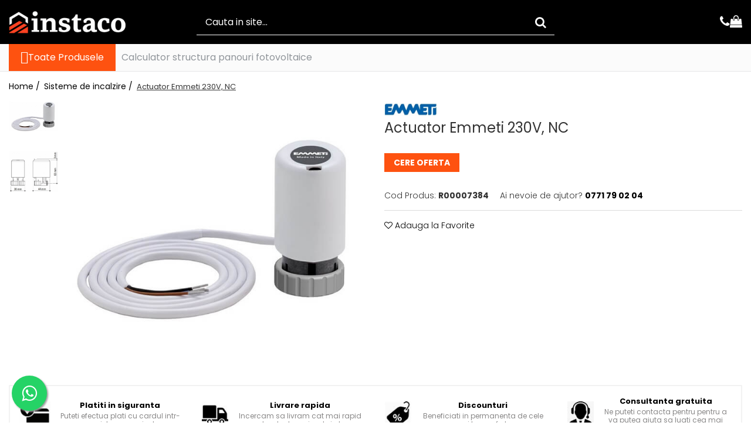

--- FILE ---
content_type: text/html; charset=UTF-8
request_url: https://www.instaco.ro/sisteme-de-incalzire/actuator-emmeti-230v-nc.html
body_size: 34859
content:
<!DOCTYPE html>

<html lang="ro-ro">

	<head>
		<meta charset="UTF-8">

		<script src="https://gomagcdn.ro/themes/fashion/js/lazysizes.min.js?v=10281402-4.247" async=""></script>

		<script>
			function g_js(callbk){typeof callbk === 'function' ? window.addEventListener("DOMContentLoaded", callbk, false) : false;}
		</script>

					<link rel="icon" sizes="48x48" href="https://gomagcdn.ro/domains/instaco.ro/files/favicon/favicon.png">
			<link rel="apple-touch-icon" sizes="180x180" href="https://gomagcdn.ro/domains/instaco.ro/files/favicon/favicon.png">
		
		<style>
			/*body.loading{overflow:hidden;}
			body.loading #wrapper{opacity: 0;visibility: hidden;}
			body #wrapper{opacity: 1;visibility: visible;transition:all .1s ease-out;}*/

			.main-header .main-menu{min-height:43px;}
			.-g-hide{visibility:hidden;opacity:0;}

							.-g-product-box-prp-price{font-weight: 400;display: block;font-size: 11px!important;min-height: 15px;margin: 2px 0 0;}
				.-g-product-box-prp-price-lowest{font-weight: 400;font-size: 11px!important;line-height: 1.2;min-height: 15px;margin: 2px 0 8px;}
				.-g-product-prp-price-lowest{font-weight: 400;font-size: 12px!important;line-height: 1.2;min-height: 15px;margin: 2px 0 10px;}
				.-g-product-prp-price{display: block;height: 22px;font-size:13px!important;color: #333;}
					</style>
					<link rel="preconnect" href="https://fonts.googleapis.com" >
					<link rel="preconnect" href="https://fonts.gstatic.com" crossorigin>
		
		<link rel="preconnect" href="https://gomagcdn.ro"><link rel="dns-prefetch" href="https://fonts.googleapis.com" /><link rel="dns-prefetch" href="https://fonts.gstatic.com" /><link rel="dns-prefetch" href="https://connect.facebook.net" /><link rel="dns-prefetch" href="https://www.facebook.com" /><link rel="dns-prefetch" href="https://www.googletagmanager.com" /><link rel="dns-prefetch" href="https://googleads.g.doubleclick.net" />

					<link rel="preload" as="image" href="https://gomagcdn.ro/domains/instaco.ro/files/product/large/Actuator-Emmeti-230V,-NC-2956-5057.jpg"   >
					<link rel="preload" as="style" href="https://fonts.googleapis.com/css2?family=Urbanist:wght@400;500;600;700&display=swap" fetchpriority="high" onload="this.onload=null;this.rel='stylesheet'" crossorigin>
		
		<link rel="preload" href="https://gomagcdn.ro/themes/fashion/js/plugins.js?v=10281402-4.247" as="script">

		
					<link rel="preload" href="https://www.instaco.ro/theme/default.js?v=41756411794" as="script">
				
		<link rel="preload" href="https://gomagcdn.ro/themes/fashion/js/dev.js?v=10281402-4.247" as="script">

					<noscript>
				<link rel="stylesheet" href="https://fonts.googleapis.com/css2?family=Urbanist:wght@400;500;600;700&display=swap">
			</noscript>
		
					<link rel="stylesheet" href="https://gomagcdn.ro/themes/fashion/css/main-min-v2.css?v=10281402-4.247-1" data-values='{"blockScripts": "1"}'>
		
					<link rel="stylesheet" href="https://www.instaco.ro/theme/default.css?v=41756411794">
		
						<link rel="stylesheet" href="https://gomagcdn.ro/themes/fashion/css/dev-style.css?v=10281402-4.247-1">
		
		
		
		<link rel="alternate" hreflang="x-default" href="https://www.instaco.ro/sisteme-de-incalzire/actuator-emmeti-230v-nc.html">
									<!-- Google tag (gtag.js) -->
<script async src="https://www.googletagmanager.com/gtag/js?id=AW-776075617"></script>
<script>
  window.dataLayer = window.dataLayer || [];
  function gtag(){dataLayer.push(arguments);}
  gtag('js', new Date());

  gtag('config', 'AW-776075617');
</script>					
		<meta name="expires" content="never">
		<meta name="revisit-after" content="1 days">
					<meta name="author" content="Gomag">
				<title>Actuator Emmeti 230V, NC, M30X1.5</title>


					<meta name="robots" content="index,follow" />
						
		<meta name="description" content="Specificatii actuator Emmeti 230V: Clasa de protectie IP 40, lungime cablu 1m, Filet M30X1.5, Timp inchidere/deschidere: 5-6 min">
		<meta class="viewport" name="viewport" content="width=device-width, initial-scale=1.0, user-scalable=no">
							<meta property="og:description" content="Specificatii actuator Emmeti 230V:     Clasa de protectie IP 40   Lungime cablu 1m   Filet M30X1.5   Timp inchidere/deschidere: 5-6 min  "/>
							<meta property="og:image" content="https://gomagcdn.ro/domains/instaco.ro/files/product/large/Actuator-Emmeti-230V,-NC-2956-5057.jpg"/>
															<link rel="canonical" href="https://www.instaco.ro/sisteme-de-incalzire/actuator-emmeti-230v-nc.html" />
			<meta property="og:url" content="https://www.instaco.ro/sisteme-de-incalzire/actuator-emmeti-230v-nc.html"/>
						
		<meta name="distribution" content="Global">
		<meta name="owner" content="www.instaco.ro">
		<meta name="publisher" content="www.instaco.ro">
		<meta name="rating" content="General">
		<meta name="copyright" content="Copyright www.instaco.ro 2026. All rights reserved">
		<link rel="search" href="https://www.instaco.ro/opensearch.ro.xml" type="application/opensearchdescription+xml" title="Cautare"/>

		
							<script src="https://gomagcdn.ro/themes/fashion/js/jquery-2.1.4.min.js"></script>
			<script defer src="https://gomagcdn.ro/themes/fashion/js/jquery.autocomplete.js?v=20181023"></script>
			<script src="https://gomagcdn.ro/themes/fashion/js/gomag.config.js?v=10281402-4.247"></script>
			<script src="https://gomagcdn.ro/themes/fashion/js/gomag.js?v=10281402-4.247"></script>
		
													<script>
$.Gomag.bind('User/Data/AffiliateMarketing/HideTrafiLeak', function(event, data){

    $('.whatsappfloat').remove();
});
</script><script>
	var items = [];

	items.push(
		{
			id		:'R00007384',
			name	:'Actuator Emmeti 230V, NC',
			brand	:'Emmeti',
			category:'Sisteme de incalzire',
			price	:0.0000,
			google_business_vertical: 'retail'
		}
	);

	gtag('event', 'view_item', {
		items: [items],
		currency: "RON",
		value: "0.0000",
		send_to: 'AW-776075617'
	});
		gtag('event', 'page_view', {
		send_to: 'AW-776075617',
		value: 0.0000,
		items: [{
			id: 'R00007384',
			google_business_vertical: 'retail'
		}]
		});
	</script><meta property="fb:app_id"                       content="2048044921908196" />
<meta property="og:type"                         content="product" />
<meta property="og:title"                        content="Actuator Emmeti 230V, NC" />
<meta property="product:brand"                   content="Emmeti" />
<meta property="product:category"                content="Sisteme de incalzire" />
<meta property="product:original_price:amount"   content="0" />
<meta property="product:original_price:currency" content="RON" />
<meta property="product:pretax_price:amount"     content="0" />
<meta property="product:pretax_price:currency"   content="RON" />
<meta property="product:price:amount"            content="0" />
<meta property="product:price:currency"          content="RON" />
<meta property="product:shipping_cost:amount"    content="0" />
<meta property="product:shipping_cost:currency"  content="RON" />
<meta property="product:weight:value"            content="1" />
<meta property="product:weight:units"            content="kg" />
<meta property="product:shipping_weight:value"   content="1" />
<meta property="product:shipping_weight:units"   content="kg" />
<meta property="product:sale_price:amount"       content="0" />
<meta property="product:sale_price:currency"     content="RON" />
<meta property="product:sale_price_dates:start"  content="2026-01-29 00:00:00" />
<meta property="product:sale_price_dates:end"    content="2026-01-29 23:59:59" />
<script>	
	$(document).ready(function(){
		
		$(document).on('click', $GomagConfig.cartSummaryItemRemoveButton, function() {
			var productId = $(this).attr("data-product");
			var productSku = $(this).attr("data-productsku");
			var productPrice = $(this).attr("data-productprice");
			var productQty = $(this).attr("data-qty");
			
			gtag('event', 'remove_from_cart', {
					send_to	: 'AW-776075617',
					value	: parseFloat(productQty) * parseFloat(productPrice),
					items:[{
						id		: productSku,
						quantity: productQty,
						price	: productPrice		 
				}]
			})
			
		})
	
		$(document).on('click', $GomagConfig.checkoutItemRemoveButton, function() {
			
			var itemKey = $(this).attr('id').replace('__checkoutItemRemove','');
			var productId = $(this).data("product");
			var productSku = $(this).attr("productsku");
			var productPrice = $(this).attr("productprice");
			var productQty = $('#quantityToAdd_'+itemKey).val();
			
			gtag('event', 'remove_from_cart', {
				send_to	: 'AW-776075617',
				value	: parseFloat(productQty) * parseFloat(productPrice),
				items	:[{
					id		: productSku,
					quantity: productQty,
					price	: productPrice
				}]
			})
			
		})
	});		
	
</script>
<!-- Global site tag (gtag.js) - Google Analytics -->
<script async src="https://www.googletagmanager.com/gtag/js?id=G-PRZ5SQ2L42"></script>
	<script>
 window.dataLayer = window.dataLayer || [];
  function gtag(){dataLayer.push(arguments);}
    var cookieValue = '';
  var name = 'g_c_consent' + "=";
  var decodedCookie = decodeURIComponent(document.cookie);
  var ca = decodedCookie.split(';');
  for(var i = 0; i <ca.length; i++) {
	var c = ca[i];
	while (c.charAt(0) == ' ') {
	  c = c.substring(1);
	}
	if (c.indexOf(name) == 0) {
	  cookieValue = c.substring(name.length, c.length);
	}
  }



if(cookieValue == ''){
	gtag('consent', 'default', {
	  'ad_storage': 'granted',
	  'ad_user_data': 'granted',
	  'ad_personalization': 'granted',
	  'analytics_storage': 'granted',
	  'personalization_storage': 'granted',
	  'functionality_storage': 'granted',
	  'security_storage': 'granted'
	});
	} else if(cookieValue != '-1'){


			gtag('consent', 'default', {
			'ad_storage': 'granted',
			'ad_user_data': 'granted',
			'ad_personalization': 'granted',
			'analytics_storage': 'granted',
			'personalization_storage': 'granted',
			'functionality_storage': 'granted',
			'security_storage': 'granted'
		});
	} else {
	 gtag('consent', 'default', {
		  'ad_storage': 'denied',
		  'ad_user_data': 'denied',
		  'ad_personalization': 'denied',
		  'analytics_storage': 'denied',
			'personalization_storage': 'denied',
			'functionality_storage': 'denied',
			'security_storage': 'denied'
		});

		 }
</script>
<script>

	
  gtag('js', new Date());

 
$.Gomag.bind('Cookie/Policy/Consent/Denied', function(){
	gtag('consent', 'update', {
		  'ad_storage': 'denied',
		  'ad_user_data': 'denied',
		  'ad_personalization': 'denied',
		  'analytics_storage': 'denied',
			'personalization_storage': 'denied',
			'functionality_storage': 'denied',
			'security_storage': 'denied'
		});
		})
$.Gomag.bind('Cookie/Policy/Consent/Granted', function(){
	gtag('consent', 'update', {
		  'ad_storage': 'granted',
		  'ad_user_data': 'granted',
		  'ad_personalization': 'granted',
		  'analytics_storage': 'granted',
			'personalization_storage': 'granted',
			'functionality_storage': 'granted',
			'security_storage': 'granted'
		});
		})
  gtag('config', 'G-PRZ5SQ2L42', {allow_enhanced_conversions: true });
</script>
<script>
	function gaBuildProductVariant(product)
	{
		let _return = '';
		if(product.version != undefined)
		{
			$.each(product.version, function(i, a){
				_return += (_return == '' ? '' : ', ')+a.value;
			})
		}
		return _return;
	}

</script>
<script>
	$.Gomag.bind('Product/Add/To/Cart/After/Listing', function gaProductAddToCartLV4(event, data) {
		if(data.product !== undefined) {
			var gaProduct = false;
			if(typeof(gaProducts) != 'undefined' && gaProducts[data.product.id] != undefined)
			{
				gaProduct = gaProducts[data.product.id];

			}

			if(gaProduct == false)
			{
				gaProduct = {};
				gaProduct.item_id = data.product.id;
				gaProduct.currency = data.product.currency ? (String(data.product.currency).toLowerCase() == 'lei' ? 'RON' : data.product.currency) : 'RON';
				gaProduct.item_name =  data.product.sku ;
				gaProduct.item_variant= gaBuildProductVariant(data.product);
				gaProduct.item_brand = data.product.brand;
				gaProduct.item_category = data.product.category;

			}

			gaProduct.price = parseFloat(data.product.price).toFixed(2);
			gaProduct.quantity = data.product.productQuantity;
			gtag("event", "add_to_cart", {
				currency: gaProduct.currency,
				value: parseFloat(gaProduct.price) * parseFloat(gaProduct.quantity),
				items: [
					gaProduct
				]
			});

		}
	})
	$.Gomag.bind('Product/Add/To/Cart/After/Details', function gaProductAddToCartDV4(event, data){

		if(data.product !== undefined){

			var gaProduct = false;
			if(
				typeof(gaProducts) != 'undefined'
				&&
				gaProducts[data.product.id] != undefined
			)
			{
				var gaProduct = gaProducts[data.product.id];
			}

			if(gaProduct == false)
			{
				gaProduct = {};
				gaProduct.item_id = data.product.id;
				gaProduct.currency = data.product.currency ? (String(data.product.currency).toLowerCase() == 'lei' ? 'RON' : data.product.currency) : 'RON';
				gaProduct.item_name =  data.product.sku ;
				gaProduct.item_variant= gaBuildProductVariant(data.product);
				gaProduct.item_brand = data.product.brand;
				gaProduct.item_category = data.product.category;

			}

			gaProduct.price = parseFloat(data.product.price).toFixed(2);
			gaProduct.quantity = data.product.productQuantity;


			gtag("event", "add_to_cart", {
			  currency: gaProduct.currency,
			  value: parseFloat(gaProduct.price) * parseFloat(gaProduct.quantity),
			  items: [
				gaProduct
			  ]
			});
        }

	})
	 $.Gomag.bind('Product/Remove/From/Cart', function gaProductRemovedFromCartV4(event, data){
		var envData = $.Gomag.getEnvData();
		var products = envData.products;

		if(data.data.product !== undefined && products[data.data.product] !== undefined){


			var dataProduct = products[data.data.product];


			gaProduct = {};
			gaProduct.item_id = dataProduct.id;

			gaProduct.item_name =   dataProduct.sku ;
			gaProduct.currency = dataProduct.currency ? (String(dataProduct.currency).toLowerCase() == 'lei' ? 'RON' : dataProduct.currency) : 'RON';
			gaProduct.item_category = dataProduct.category;
			gaProduct.item_brand = dataProduct.brand;
			gaProduct.price = parseFloat(dataProduct.price).toFixed(2);
			gaProduct.quantity = data.data.quantity;
			gaProduct.item_variant= gaBuildProductVariant(dataProduct);
			gtag("event", "remove_from_cart", {
			  currency: gaProduct.currency,
			  value: parseFloat(gaProduct.price) * parseFloat(gaProduct.quantity),
			  items: [
				gaProduct
			  ]
			});
        }

	});

	 $.Gomag.bind('Cart/Quantity/Update', function gaCartQuantityUpdateV4(event, data){
		var envData = $.Gomag.getEnvData();
		var products = envData.products;
		if(!data.data.finalQuantity || !data.data.initialQuantity)
		{
			return false;
		}
		var dataProduct = products[data.data.product];
		if(dataProduct == undefined)
		{
			return false;
		}

		gaProduct = {};
		gaProduct.item_id = dataProduct.id;
		gaProduct.currency = dataProduct.currency ? (String(dataProduct.currency).toLowerCase() == 'lei' ? 'RON' : dataProduct.currency) : 'RON';
		gaProduct.item_name =  dataProduct.sku ;

		gaProduct.item_category = dataProduct.category;
		gaProduct.item_brand = dataProduct.brand;
		gaProduct.price = parseFloat(dataProduct.price).toFixed(2);
		gaProduct.item_variant= gaBuildProductVariant(dataProduct);
		if(parseFloat(data.data.initialQuantity) < parseFloat(data.data.finalQuantity))
		{
			var quantity = parseFloat(data.data.finalQuantity) - parseFloat(data.data.initialQuantity);
			gaProduct.quantity = quantity;

			gtag("event", "add_to_cart", {
			  currency: gaProduct.currency,
			  value: parseFloat(gaProduct.price) * parseFloat(gaProduct.quantity),
			  items: [
				gaProduct
			  ]
			});
		}
		else if(parseFloat(data.data.initialQuantity) > parseFloat(data.data.finalQuantity))
		{
			var quantity = parseFloat(data.data.initialQuantity) - parseFloat(data.data.finalQuantity);
			gaProduct.quantity = quantity;
			gtag("event", "remove_from_cart", {
			  currency: gaProduct.currency,
			  value: parseFloat(gaProduct.price) * parseFloat(gaProduct.quantity),
			  items: [
				gaProduct
			  ]
			});
		}

	});

</script>
<script>
function gmsc(name, value)
{
	if(value != undefined && value)
	{
		var expires = new Date();
		expires.setTime(expires.getTime() + parseInt(3600*24*1000*90));
		document.cookie = encodeURIComponent(name) + "=" + encodeURIComponent(value) + '; expires='+ expires.toUTCString() + "; path=/";
	}
}
let gmqs = window.location.search;
let gmup = new URLSearchParams(gmqs);
gmsc('g_sc', gmup.get('shop_campaign'));
gmsc('shop_utm_campaign', gmup.get('utm_campaign'));
gmsc('shop_utm_medium', gmup.get('utm_medium'));
gmsc('shop_utm_source', gmup.get('utm_source'));
</script><!-- Facebook Pixel Code -->
				<script>
				!function(f,b,e,v,n,t,s){if(f.fbq)return;n=f.fbq=function(){n.callMethod?
				n.callMethod.apply(n,arguments):n.queue.push(arguments)};if(!f._fbq)f._fbq=n;
				n.push=n;n.loaded=!0;n.version="2.0";n.queue=[];t=b.createElement(e);t.async=!0;
				t.src=v;s=b.getElementsByTagName(e)[0];s.parentNode.insertBefore(t,s)}(window,
				document,"script","//connect.facebook.net/en_US/fbevents.js");

				fbq("init", "878871479121123");
				fbq("track", "PageView");</script>
				<!-- End Facebook Pixel Code -->
				<script>
				$.Gomag.bind('User/Ajax/Data/Loaded', function(event, data){
					if(data != undefined && data.data != undefined)
					{
						var eventData = data.data;
						if(eventData.facebookUserData != undefined)
						{
							$('body').append(eventData.facebookUserData);
						}
					}
				})
				</script>
				<meta name="facebook-domain-verification" content="e0pc583b51f5o7yetfiv6f8agho50p" /><script>
	$.Gomag.bind('Product/Add/To/Cart/After/Listing', function(event, data){
		if(data.product !== undefined){
			gtag('event', 'add_to_cart', {
				send_to	: 'AW-776075617',
				value	: parseFloat(data.product.productQuantity) * parseFloat(data.product.price),
				items	:[{
					id		: data.product.sku,
					name	: data.product.name,
					brand	: data.product.brand,
					category: data.product.category,
					quantity: data.product.productQuantity,
					price	: data.product.price
				 
			}]
		   })
        }
	})
	$.Gomag.bind('Product/Add/To/Cart/After/Details', function(event, data){
		
		if(data.product !== undefined){
			gtag('event', 'add_to_cart', {
				send_to: 'AW-776075617',
				value: parseFloat(data.product.productQuantity) * parseFloat(data.product.price),
				items: [{
					id: data.product.sku,
					name		: data.product.name,
					brand		: data.product.brand,
					category	: data.product.category,
					quantity	: data.product.productQuantity,
					price		: data.product.price
				}]	
			})
		}
	})
   
</script><meta property="fb:app_id"                       content="2048044921908196" />
<meta property="og:type"                         content="website" />
<meta name="google-site-verification" content="w8bHCxC6vwpACLuMer7QhEv6nqmSL3z5iwMoEOzoIwM" />					
		
	</head>

	<body class="" style="">

		<script >
			function _addCss(url, attribute, value, loaded){
				var _s = document.createElement('link');
				_s.rel = 'stylesheet';
				_s.href = url;
				_s.type = 'text/css';
				if(attribute)
				{
					_s.setAttribute(attribute, value)
				}
				if(loaded){
					_s.onload = function(){
						var dom = document.getElementsByTagName('body')[0];
						//dom.classList.remove('loading');
					}
				}
				var _st = document.getElementsByTagName('link')[0];
				_st.parentNode.insertBefore(_s, _st);
			}
			//_addCss('https://fonts.googleapis.com/css2?family=Open+Sans:ital,wght@0,300;0,400;0,600;0,700;1,300;1,400&display=swap');
			_addCss('https://gomagcdn.ro/themes/_fonts/Open-Sans.css');

		</script>
		<script>
				/*setTimeout(
				  function()
				  {
				   document.getElementsByTagName('body')[0].classList.remove('loading');
				  }, 1000);*/
		</script>
							
		
		<div id="wrapper">
			<!-- BLOCK:c4c5881954dbb3fb0c4f6b6b342737c0 start -->
<div id="_cartSummary" class="hide"></div>

<script >
	$(document).ready(function() {

		$(document).on('keypress', '.-g-input-loader', function(){
			$(this).addClass('-g-input-loading');
		})

		$.Gomag.bind('Product/Add/To/Cart/After', function(eventResponse, properties)
		{
									var data = JSON.parse(properties.data);
			$('.q-cart').html(data.quantity);
			if(parseFloat(data.quantity) > 0)
			{
				$('.q-cart').removeClass('hide');
			}
			else
			{
				$('.q-cart').addClass('hide');
			}
			$('.cartPrice').html(data.subtotal + ' ' + data.currency);
			$('.cartProductCount').html(data.quantity);


		})
		$('#_cartSummary').on('updateCart', function(event, cart) {
			var t = $(this);

			$.get('https://www.instaco.ro/cart-update', {
				cart: cart
			}, function(data) {

				$('.q-cart').html(data.quantity);
				if(parseFloat(data.quantity) > 0)
				{
					$('.q-cart').removeClass('hide');
				}
				else
				{
					$('.q-cart').addClass('hide');
				}
				$('.cartPrice').html(data.subtotal + ' ' + data.currency);
				$('.cartProductCount').html(data.quantity);
			}, 'json');
			window.ga = window.ga || function() {
				(ga.q = ga.q || []).push(arguments)
			};
			ga('send', 'event', 'Buton', 'Click', 'Adauga_Cos');
		});

		if(window.gtag_report_conversion) {
			$(document).on("click", 'li.phone-m', function() {
				var phoneNo = $('li.phone-m').children( "a").attr('href');
				gtag_report_conversion(phoneNo);
			});

		}

	});
</script>


	<div class="cart-dd cart-side _cartShow cart-closed"></div>

<header class="main-header container-bg clearfix" data-block="headerBlock">
	<div class="discount-tape container-h full -g-hide" id="_gomagHellobar"></div>

		
	<div class="top-head-bg container-h full">

		<div class="top-head container-h">
			<div class="row">
				<div class="col-md-3 col-sm-3 col-xs-5 logo-h">
					
	<a href="https://www.instaco.ro" id="logo" data-pageId="2">
		<img src="https://gomagcdn.ro/domains/instaco.ro/files/company/logo-nou-instaco-400-px7920.png" fetchpriority="high" class="img-responsive" alt="Instaco.ro" title="Instaco.ro" width="200" height="50" style="width:auto;">
	</a>
				</div>
				<div class="col-md-4 col-sm-4 col-xs-7 main search-form-box">
					
<form name="search-form" class="search-form" action="https://www.instaco.ro/produse" id="_searchFormMainHeader">

	<input id="_autocompleteSearchMainHeader" name="c" class="input-placeholder -g-input-loader" type="text" placeholder="Cauta in site..." aria-label="Search"  value="">
	<button id="_doSearch" class="search-button" aria-hidden="true">
		<i class="fa fa-search" aria-hidden="true"></i>
	</button>

				<script >
			$(document).ready(function() {

				$('#_autocompleteSearchMainHeader').autocomplete({
					serviceUrl: 'https://www.instaco.ro/autocomplete',
					minChars: 2,
					deferRequestBy: 700,
					appendTo: '#_searchFormMainHeader',
					width: parseInt($('#_doSearch').offset().left) - parseInt($('#_autocompleteSearchMainHeader').offset().left),
					formatResult: function(suggestion, currentValue) {
						return suggestion.value;
					},
					onSelect: function(suggestion) {
						$(this).val(suggestion.data);
					},
					onSearchComplete: function(suggestion) {
						$(this).removeClass('-g-input-loading');
					}
				});
				$(document).on('click', '#_doSearch', function(e){
					e.preventDefault();
					if($('#_autocompleteSearchMainHeader').val() != '')
					{
						$('#_searchFormMainHeader').submit();
					}
				})
			});
		</script>
	

</form>
				</div>
				<div class="col-md-5 col-sm-5 acount-section">
					
<ul>
	<li class="search-m hide">
		<a href="#" class="-g-no-url" aria-label="Cauta in site..." data-pageId="">
			<i class="fa fa-search search-open" aria-hidden="true"></i>
			<i style="display:none" class="fa fa-times search-close" aria-hidden="true"></i>
		</a>
	</li>
	<li class="-g-user-icon -g-user-icon-empty">
			
	</li>
	
				<li class="contact-header">
			<a href="tel:0771 79 02 04" aria-label="Contacteaza-ne" data-pageId="3">
				<i class="fa fa-phone" aria-hidden="true"></i>
								<span>0771 79 02 04</span>
			</a>
		</li>
			<li class="wishlist-header hide">
		<a href="https://www.instaco.ro/wishlist" aria-label="Wishlist" data-pageId="28">
			<span class="-g-wishlist-product-count -g-hide"></span>
			<i class="fa fa-heart-o" aria-hidden="true"></i>
			<span class="">Favorite</span>
		</a>
	</li>
	<li class="cart-header-btn cart">
		<a class="cart-drop _showCartHeader" href="https://www.instaco.ro/cos-de-cumparaturi" aria-label="Cos de cumparaturi">
			<span class="q-cart hide">0</span>
			<i class="fa fa-shopping-bag" aria-hidden="true"></i>
			<span class="count cartPrice">0,00
				
			</span>
		</a>
			</li>

	</ul>

	<script>
		$(document).ready(function() {
			//Cart
							$.Gomag.bind('Product/Add/To/Cart/Validate', function(){
					if($('#-g-cart-dropdown').length)
					{
						$('.close-side-cart').click();
						$('#-g-cart-dropdown').remove();
					}
				})
				$(document).on('click', '.cart', function(e){
					e.preventDefault();
					$.Gomag.showCartSummary('div._cartShow');
					if($('.cart-side').length){
						$('.menu-wrapper').addClass('cart_side_opened');
					}
				});
				$(document).on('click', '.close-side-cart', function(){
					$.Gomag.hideCartSummary('div._cartShow');
					$('div._cartShow').removeClass('cart-open');
					if($('.cart-side').length){
						$('.menu-wrapper').removeClass('cart_side_opened');
					}
					$.Gomag.getUserAjaxData();
				});
						$(document).on('click', '.dropdown-toggle', function() {
				window.location = $(this).attr('href');
			})
		})
	</script>

				</div>
			</div>
		</div>
	</div>


<div id="navigation">
	<nav id="main-menu" class="main-menu container-h full clearfix">
		<a href="#" class="menu-trg -g-no-url" title="Produse">
			<span>&nbsp;</span>
		</a>
		
<div class="container-h nav-menu-hh clearfix">

	<!-- BASE MENU -->
	<ul class="
			nav-menu base-menu
			
			
		">

		<li class="all-product-button menu-drop">
			<a class="" href="#mm-2">Toate Produsele <i class="fa fa-angle-down"></i></a>
			<div class="menu-dd">
				

	<ul class="FH">
			
		<li class="ifDrop __GomagMM ">
							<a
					href="https://www.instaco.ro/sisteme-de-incalzire"
					class="  "
					rel="  "
					
					title="Sisteme de incalzire"
					data-Gomag=''
					data-block-name="mainMenuD0"
					data-pageId= "83"
					data-block="mainMenuD">
											<span class="list">Sisteme de incalzire</span>
						<i class="fa fa-angle-right"></i>
				</a>

										<ul class="drop-list clearfix w100">
																																						<li class="fl">
										<div class="col">
											<p class="title">
												<a
												href="https://www.instaco.ro/centrale-si-pompe-de-caldura"
												class="title    "
												rel="  "
												
												title="Centrale si pompe de caldura"
												data-Gomag=''
												data-block-name="mainMenuD1"
												data-block="mainMenuD"
												data-pageId= "83"
												>
																										Centrale si pompe de caldura
												</a>
											</p>
																																															<a
														href="https://www.instaco.ro/pompe-de-cadura"
														rel="  "
														
														title="Pompe de cadura"
														class="    "
														data-Gomag=''
														data-block-name="mainMenuD2"
														data-block="mainMenuD"
														data-pageId=""
													>
																												<i class="fa fa-angle-right"></i>
														<span>Pompe de cadura</span>
													</a>
																									<a
														href="https://www.instaco.ro/centrale-combustibil-solid"
														rel="  "
														
														title="Centrale combustibil solid"
														class="    "
														data-Gomag=''
														data-block-name="mainMenuD2"
														data-block="mainMenuD"
														data-pageId=""
													>
																												<i class="fa fa-angle-right"></i>
														<span>Centrale combustibil solid</span>
													</a>
																							
										</div>
									</li>
																																<li class="fl">
										<div class="col">
											<p class="title">
												<a
												href="https://www.instaco.ro/incalzire-in-pardoseala"
												class="title    "
												rel="  "
												
												title="Incalzire in pardoseala"
												data-Gomag=''
												data-block-name="mainMenuD1"
												data-block="mainMenuD"
												data-pageId= "83"
												>
																										Incalzire in pardoseala
												</a>
											</p>
																																															<a
														href="https://www.instaco.ro/pachete-incalzire-in-pardoseala"
														rel="  "
														
														title="Pachete incalzire in pardoseala"
														class="    "
														data-Gomag=''
														data-block-name="mainMenuD2"
														data-block="mainMenuD"
														data-pageId=""
													>
																												<i class="fa fa-angle-right"></i>
														<span>Pachete incalzire in pardoseala</span>
													</a>
																									<a
														href="https://www.instaco.ro/grupuri-amestec-si-pompare"
														rel="  "
														
														title="Grupuri amestec si pompare"
														class="    "
														data-Gomag=''
														data-block-name="mainMenuD2"
														data-block="mainMenuD"
														data-pageId=""
													>
																												<i class="fa fa-angle-right"></i>
														<span>Grupuri amestec si pompare</span>
													</a>
																									<a
														href="https://www.instaco.ro/automatizare"
														rel="  "
														
														title="Automatizare"
														class="    "
														data-Gomag=''
														data-block-name="mainMenuD2"
														data-block="mainMenuD"
														data-pageId=""
													>
																												<i class="fa fa-angle-right"></i>
														<span>Automatizare</span>
													</a>
																									<a
														href="https://www.instaco.ro/placa-cu-nuturi"
														rel="  "
														
														title="Placa cu nuturi"
														class="    "
														data-Gomag=''
														data-block-name="mainMenuD2"
														data-block="mainMenuD"
														data-pageId=""
													>
																												<i class="fa fa-angle-right"></i>
														<span>Placa cu nuturi</span>
													</a>
																							
										</div>
									</li>
																																<li class="fl">
										<div class="col">
											<p class="title">
												<a
												href="https://www.instaco.ro/accesorii-pentru-instalatii-termice"
												class="title    "
												rel="  "
												
												title="Accesorii pentru instalatii termice"
												data-Gomag=''
												data-block-name="mainMenuD1"
												data-block="mainMenuD"
												data-pageId= "83"
												>
																										Accesorii pentru instalatii termice
												</a>
											</p>
																																															<a
														href="https://www.instaco.ro/termostate"
														rel="  "
														
														title="Termostate"
														class="    "
														data-Gomag=''
														data-block-name="mainMenuD2"
														data-block="mainMenuD"
														data-pageId=""
													>
																												<i class="fa fa-angle-right"></i>
														<span>Termostate</span>
													</a>
																									<a
														href="https://www.instaco.ro/pompe-de-circulatie"
														rel="  "
														
														title="Pompe de circulatie"
														class="    "
														data-Gomag=''
														data-block-name="mainMenuD2"
														data-block="mainMenuD"
														data-pageId=""
													>
																												<i class="fa fa-angle-right"></i>
														<span>Pompe de circulatie</span>
													</a>
																									<a
														href="https://www.instaco.ro/grupuri-de-circulatie"
														rel="  "
														
														title="Grupuri de circulatie"
														class="    "
														data-Gomag=''
														data-block-name="mainMenuD2"
														data-block="mainMenuD"
														data-pageId=""
													>
																												<i class="fa fa-angle-right"></i>
														<span>Grupuri de circulatie</span>
													</a>
																									<a
														href="https://www.instaco.ro/reglare-temperatura-retur"
														rel="  "
														
														title="Reglare temperatura retur"
														class="    "
														data-Gomag=''
														data-block-name="mainMenuD2"
														data-block="mainMenuD"
														data-pageId=""
													>
																												<i class="fa fa-angle-right"></i>
														<span>Reglare temperatura retur</span>
													</a>
																									<a
														href="https://www.instaco.ro/vase-de-expansiune"
														rel="  "
														
														title="Vase de expansiune"
														class="    "
														data-Gomag=''
														data-block-name="mainMenuD2"
														data-block="mainMenuD"
														data-pageId=""
													>
																												<i class="fa fa-angle-right"></i>
														<span>Vase de expansiune</span>
													</a>
																									<a
														href="https://www.instaco.ro/ventile-termostatice-de-amestec"
														rel="  "
														
														title="Ventile termostatice de amestec"
														class="    "
														data-Gomag=''
														data-block-name="mainMenuD2"
														data-block="mainMenuD"
														data-pageId=""
													>
																												<i class="fa fa-angle-right"></i>
														<span>Ventile termostatice de amestec</span>
													</a>
																							
										</div>
									</li>
																																<li class="fl">
										<div class="col">
											<p class="title">
												<a
												href="https://www.instaco.ro/distribuitoare-si-accesorii"
												class="title    "
												rel="  "
												
												title="Distribuitoare si accesorii"
												data-Gomag=''
												data-block-name="mainMenuD1"
												data-block="mainMenuD"
												data-pageId= "83"
												>
																										Distribuitoare si accesorii
												</a>
											</p>
																						
										</div>
									</li>
																																<li class="fl">
										<div class="col">
											<p class="title">
												<a
												href="https://www.instaco.ro/teava"
												class="title    "
												rel="  "
												
												title="Teava"
												data-Gomag=''
												data-block-name="mainMenuD1"
												data-block="mainMenuD"
												data-pageId= "83"
												>
																										Teava
												</a>
											</p>
																						
										</div>
									</li>
																																<li class="fl">
										<div class="col">
											<p class="title">
												<a
												href="https://www.instaco.ro/boilere-si-puffere"
												class="title    "
												rel="  "
												
												title="Boilere si puffere"
												data-Gomag=''
												data-block-name="mainMenuD1"
												data-block="mainMenuD"
												data-pageId= "83"
												>
																										Boilere si puffere
												</a>
											</p>
																																															<a
														href="https://www.instaco.ro/boilere"
														rel="  "
														
														title="Boilere"
														class="    "
														data-Gomag=''
														data-block-name="mainMenuD2"
														data-block="mainMenuD"
														data-pageId=""
													>
																												<i class="fa fa-angle-right"></i>
														<span>Boilere</span>
													</a>
																									<a
														href="https://www.instaco.ro/puffere"
														rel="  "
														
														title="Puffere"
														class="    "
														data-Gomag=''
														data-block-name="mainMenuD2"
														data-block="mainMenuD"
														data-pageId=""
													>
																												<i class="fa fa-angle-right"></i>
														<span>Puffere</span>
													</a>
																							
										</div>
									</li>
																													</ul>
									
		</li>
		
		<li class="ifDrop __GomagMM ">
							<a
					href="https://www.instaco.ro/panouri-fotovoltaice"
					class="  "
					rel="  "
					
					title="Panouri fotovoltaice"
					data-Gomag=''
					data-block-name="mainMenuD0"
					data-pageId= "83"
					data-block="mainMenuD">
											<span class="list">Panouri fotovoltaice</span>
						<i class="fa fa-angle-right"></i>
				</a>

										<ul class="drop-list clearfix w60">
															<li class="image">
																			<a
											href=""
											 target="_self"
											 class = "banner_toate"
											>
												<img class="img-responsive" src="https://gomagcdn.ro/domains/instaco.ro/files/banner/baner-categorie-panouri-fotovoltaice7872.jpg" alt="Panouri fotovoltaice" loading="lazy">
										</a>
																	</li>
																																						<li class="fl">
										<div class="col">
											<p class="title">
												<a
												href="https://www.instaco.ro/sisteme-montaj"
												class="title    "
												rel="  "
												
												title="Sisteme montaj"
												data-Gomag=''
												data-block-name="mainMenuD1"
												data-block="mainMenuD"
												data-pageId= "83"
												>
																										Sisteme montaj
												</a>
											</p>
																																															<a
														href="https://www.instaco.ro/montaj-pe-acoperis"
														rel="  "
														
														title="Montaj pe acoperis"
														class="    "
														data-Gomag=''
														data-block-name="mainMenuD2"
														data-block="mainMenuD"
														data-pageId=""
													>
																												<i class="fa fa-angle-right"></i>
														<span>Montaj pe acoperis</span>
													</a>
																									<a
														href="https://www.instaco.ro/montaj-non-invaziv"
														rel="  "
														
														title="Montaj non-invaziv"
														class="    "
														data-Gomag=''
														data-block-name="mainMenuD2"
														data-block="mainMenuD"
														data-pageId=""
													>
																												<i class="fa fa-angle-right"></i>
														<span>Montaj non-invaziv</span>
													</a>
																							
										</div>
									</li>
																																<li class="fl">
										<div class="col">
											<p class="title">
												<a
												href="https://www.instaco.ro/cablu-solar"
												class="title    "
												rel="  "
												
												title="Cablu solar"
												data-Gomag=''
												data-block-name="mainMenuD1"
												data-block="mainMenuD"
												data-pageId= "83"
												>
																										Cablu solar
												</a>
											</p>
																						
										</div>
									</li>
																																<li class="fl">
										<div class="col">
											<p class="title">
												<a
												href="https://www.instaco.ro/invertoare"
												class="title    "
												rel="  "
												
												title="Invertoare"
												data-Gomag=''
												data-block-name="mainMenuD1"
												data-block="mainMenuD"
												data-pageId= "83"
												>
																										Invertoare
												</a>
											</p>
																						
										</div>
									</li>
																													</ul>
									
		</li>
		
		<li class="ifDrop __GomagMM ">
							<a
					href="https://www.instaco.ro/panouri-solare"
					class="  "
					rel="  "
					
					title="Panouri Solare"
					data-Gomag=''
					data-block-name="mainMenuD0"
					data-pageId= "83"
					data-block="mainMenuD">
											<span class="list">Panouri Solare</span>
						<i class="fa fa-angle-right"></i>
				</a>

										<ul class="drop-list clearfix w100">
																																						<li class="fl">
										<div class="col">
											<p class="title">
												<a
												href="https://www.instaco.ro/pachete-panouri-solare"
												class="title    "
												rel="  "
												
												title="Pachete panouri solare"
												data-Gomag=''
												data-block-name="mainMenuD1"
												data-block="mainMenuD"
												data-pageId= "83"
												>
																										Pachete panouri solare
												</a>
											</p>
																						
										</div>
									</li>
																																<li class="fl">
										<div class="col">
											<p class="title">
												<a
												href="https://www.instaco.ro/panouri-solare-55"
												class="title    "
												rel="  "
												
												title="Panouri solare"
												data-Gomag=''
												data-block-name="mainMenuD1"
												data-block="mainMenuD"
												data-pageId= "83"
												>
																										Panouri solare
												</a>
											</p>
																						
										</div>
									</li>
																																<li class="fl">
										<div class="col">
											<p class="title">
												<a
												href="https://www.instaco.ro/elemente-montaj-panouri-solare"
												class="title    "
												rel="  "
												
												title="Elemente montaj panouri solare"
												data-Gomag=''
												data-block-name="mainMenuD1"
												data-block="mainMenuD"
												data-pageId= "83"
												>
																										Elemente montaj panouri solare
												</a>
											</p>
																																															<a
														href="https://www.instaco.ro/grupuri-de-pompare-61"
														rel="  "
														
														title="Grupuri de pompare"
														class="    "
														data-Gomag=''
														data-block-name="mainMenuD2"
														data-block="mainMenuD"
														data-pageId=""
													>
																												<i class="fa fa-angle-right"></i>
														<span>Grupuri de pompare</span>
													</a>
																									<a
														href="https://www.instaco.ro/automatizari-solare"
														rel="  "
														
														title="Automatizari solare"
														class="    "
														data-Gomag=''
														data-block-name="mainMenuD2"
														data-block="mainMenuD"
														data-pageId=""
													>
																												<i class="fa fa-angle-right"></i>
														<span>Automatizari solare</span>
													</a>
																									<a
														href="https://www.instaco.ro/vase-de-expansiune-solare"
														rel="  "
														
														title="Vase de expansiune solare"
														class="    "
														data-Gomag=''
														data-block-name="mainMenuD2"
														data-block="mainMenuD"
														data-pageId=""
													>
																												<i class="fa fa-angle-right"></i>
														<span>Vase de expansiune solare</span>
													</a>
																									<a
														href="https://www.instaco.ro/accesorii-sisteme-solare"
														rel="  "
														
														title="Accesorii sisteme solare"
														class="    "
														data-Gomag=''
														data-block-name="mainMenuD2"
														data-block="mainMenuD"
														data-pageId=""
													>
																												<i class="fa fa-angle-right"></i>
														<span>Accesorii sisteme solare</span>
													</a>
																							
										</div>
									</li>
																													</ul>
									
		</li>
		
		<li class="ifDrop __GomagMM ">
							<a
					href="https://www.instaco.ro/ventilatie-si-climatizare"
					class="  "
					rel="  "
					
					title="Ventilatie si climatizare"
					data-Gomag=''
					data-block-name="mainMenuD0"
					data-pageId= "83"
					data-block="mainMenuD">
											<span class="list">Ventilatie si climatizare</span>
						<i class="fa fa-angle-right"></i>
				</a>

										<ul class="drop-list clearfix w100">
																																						<li class="fl">
										<div class="col">
											<p class="title">
												<a
												href="https://www.instaco.ro/ventiloconvectoare"
												class="title    "
												rel="  "
												
												title="Ventiloconvectoare"
												data-Gomag=''
												data-block-name="mainMenuD1"
												data-block="mainMenuD"
												data-pageId= "83"
												>
																										Ventiloconvectoare
												</a>
											</p>
																						
										</div>
									</li>
																																<li class="fl">
										<div class="col">
											<p class="title">
												<a
												href="https://www.instaco.ro/aeroterme"
												class="title    "
												rel="  "
												
												title="Aeroterme"
												data-Gomag=''
												data-block-name="mainMenuD1"
												data-block="mainMenuD"
												data-pageId= "83"
												>
																										Aeroterme
												</a>
											</p>
																																															<a
														href="https://www.instaco.ro/aeroterme-cu-agent-termic"
														rel="  "
														
														title="Aeroterme cu agent termic"
														class="    "
														data-Gomag=''
														data-block-name="mainMenuD2"
														data-block="mainMenuD"
														data-pageId=""
													>
																												<i class="fa fa-angle-right"></i>
														<span>Aeroterme cu agent termic</span>
													</a>
																									<a
														href="https://www.instaco.ro/aeroterme-cu-gaz"
														rel="  "
														
														title="Aeroterme cu gaz"
														class="    "
														data-Gomag=''
														data-block-name="mainMenuD2"
														data-block="mainMenuD"
														data-pageId=""
													>
																												<i class="fa fa-angle-right"></i>
														<span>Aeroterme cu gaz</span>
													</a>
																									<a
														href="https://www.instaco.ro/destratificatoare-de-aer"
														rel="  "
														
														title="Destratificatoare de aer"
														class="    "
														data-Gomag=''
														data-block-name="mainMenuD2"
														data-block="mainMenuD"
														data-pageId=""
													>
																												<i class="fa fa-angle-right"></i>
														<span>Destratificatoare de aer</span>
													</a>
																							
										</div>
									</li>
																																<li class="fl">
										<div class="col">
											<p class="title">
												<a
												href="https://www.instaco.ro/perdele-de-aer"
												class="title    "
												rel="  "
												
												title="Perdele de aer"
												data-Gomag=''
												data-block-name="mainMenuD1"
												data-block="mainMenuD"
												data-pageId= "83"
												>
																										Perdele de aer
												</a>
											</p>
																						
										</div>
									</li>
																																<li class="fl">
										<div class="col">
											<p class="title">
												<a
												href="https://www.instaco.ro/ventilatie-cu-recuperare-de-caldura"
												class="title    "
												rel="  "
												
												title="Ventilatie cu recuperare de caldura"
												data-Gomag=''
												data-block-name="mainMenuD1"
												data-block="mainMenuD"
												data-pageId= "83"
												>
																										Ventilatie cu recuperare de caldura
												</a>
											</p>
																						
										</div>
									</li>
																																<li class="fl">
										<div class="col">
											<p class="title">
												<a
												href="https://www.instaco.ro/accesorii-sisteme-climatizare"
												class="title    "
												rel="  "
												
												title="Accesorii sisteme climatizare"
												data-Gomag=''
												data-block-name="mainMenuD1"
												data-block="mainMenuD"
												data-pageId= "83"
												>
																										Accesorii sisteme climatizare
												</a>
											</p>
																						
										</div>
									</li>
																													</ul>
									
		</li>
		
		<li class="ifDrop __GomagMM ">
							<a
					href="https://www.instaco.ro/elemente-fixare-lemn"
					class="  "
					rel="  "
					
					title="Elemente fixare lemn"
					data-Gomag=''
					data-block-name="mainMenuD0"
					data-pageId= "83"
					data-block="mainMenuD">
											<span class="list">Elemente fixare lemn</span>
						<i class="fa fa-angle-right"></i>
				</a>

										<ul class="drop-list clearfix w60">
															<li class="image">
																			<a
											href=""
											 target="_self"
											 class = "banner_toate"
											>
												<img class="img-responsive" src="https://gomagcdn.ro/domains/instaco.ro/files/banner/elemente-fixare-lemn2524.png" alt="Elemente fixare lemn" loading="lazy">
										</a>
																	</li>
																																						<li class="fl">
										<div class="col">
											<p class="title">
												<a
												href="https://www.instaco.ro/coltare-si-conectori"
												class="title    "
												rel="  "
												
												title="Coltare si Conectori"
												data-Gomag=''
												data-block-name="mainMenuD1"
												data-block="mainMenuD"
												data-pageId= "83"
												>
																										Coltare si Conectori
												</a>
											</p>
																																															<a
														href="https://www.instaco.ro/coltare-lemn-ranforsate"
														rel="  "
														
														title="Coltare lemn ranforsate"
														class="    "
														data-Gomag=''
														data-block-name="mainMenuD2"
														data-block="mainMenuD"
														data-pageId=""
													>
																												<i class="fa fa-angle-right"></i>
														<span>Coltare lemn ranforsate</span>
													</a>
																									<a
														href="https://www.instaco.ro/coltare-lemn-neranforsate"
														rel="  "
														
														title="Coltare lemn neranforsate"
														class="    "
														data-Gomag=''
														data-block-name="mainMenuD2"
														data-block="mainMenuD"
														data-pageId=""
													>
																												<i class="fa fa-angle-right"></i>
														<span>Coltare lemn neranforsate</span>
													</a>
																									<a
														href="https://www.instaco.ro/ancore-pana-caprior"
														rel="  "
														
														title="Ancore pana caprior"
														class="    "
														data-Gomag=''
														data-block-name="mainMenuD2"
														data-block="mainMenuD"
														data-pageId=""
													>
																												<i class="fa fa-angle-right"></i>
														<span>Ancore pana caprior</span>
													</a>
																									<a
														href="https://www.instaco.ro/placi-perforate"
														rel="  "
														
														title="Placi perforate"
														class="    "
														data-Gomag=''
														data-block-name="mainMenuD2"
														data-block="mainMenuD"
														data-pageId=""
													>
																												<i class="fa fa-angle-right"></i>
														<span>Placi perforate</span>
													</a>
																									<a
														href="https://www.instaco.ro/coltare-lemn-plate"
														rel="  "
														
														title="Coltare lemn plate"
														class="    "
														data-Gomag=''
														data-block-name="mainMenuD2"
														data-block="mainMenuD"
														data-pageId=""
													>
																												<i class="fa fa-angle-right"></i>
														<span>Coltare lemn plate</span>
													</a>
																							
										</div>
									</li>
																																<li class="fl">
										<div class="col">
											<p class="title">
												<a
												href="https://www.instaco.ro/papuci-grinda"
												class="title    "
												rel="  "
												
												title="Papuci grinda"
												data-Gomag=''
												data-block-name="mainMenuD1"
												data-block="mainMenuD"
												data-pageId= "83"
												>
																										Papuci grinda
												</a>
											</p>
																						
										</div>
									</li>
																																<li class="fl">
										<div class="col">
											<p class="title">
												<a
												href="https://www.instaco.ro/suruburi-si-holsuruburi"
												class="title    "
												rel="  "
												
												title="Suruburi si Holsuruburi"
												data-Gomag=''
												data-block-name="mainMenuD1"
												data-block="mainMenuD"
												data-pageId= "83"
												>
																										Suruburi si Holsuruburi
												</a>
											</p>
																																															<a
														href="https://www.instaco.ro/holsuruburi-lemn-cap-inecat"
														rel="  "
														
														title="Holsuruburi lemn cap inecat"
														class="    "
														data-Gomag=''
														data-block-name="mainMenuD2"
														data-block="mainMenuD"
														data-pageId=""
													>
																												<i class="fa fa-angle-right"></i>
														<span>Holsuruburi lemn cap inecat</span>
													</a>
																							
										</div>
									</li>
																													</ul>
									
		</li>
				</ul>
			</div>
		</li>

		

	
		<li class="menu-drop __GomagSM   ">

			<a
				href="https://www.instaco.ro/calculator-structura-panouri-fotovoltaice"
				rel="  "
				
				title="Calculator structura panouri fotovoltaice"
				data-Gomag=''
				data-block="mainMenuD"
				data-pageId= "155"
				class=" "
			>
								Calculator structura panouri fotovoltaice
							</a>
					</li>
	
	</ul> <!-- end of BASE MENU -->

</div>
		<ul class="mobile-icon fr">

							<li class="phone-m">
					<a href="tel:0771 79 02 04" title="Contacteaza-ne">
												<i class="fa fa-phone" aria-hidden="true"></i>
					</a>
				</li>
									<li class="user-m -g-user-icon -g-user-icon-empty">
			</li>
			<li class="wishlist-header-m hide">
				<a href="https://www.instaco.ro/wishlist">
					<span class="-g-wishlist-product-count"></span>
					<i class="fa fa-heart-o" aria-hidden="true"></i>

				</a>
			</li>
			<li class="cart-m">
				<a href="https://www.instaco.ro/cos-de-cumparaturi" aria-label="Cos de cumparaturi">
					<span class="q-cart hide">0</span>
					<i class="fa fa-shopping-bag" aria-hidden="true"></i>
				</a>
			</li>
			<li class="search-m">
				<a href="#" class="-g-no-url" aria-label="Cauta in site...">
					<i class="fa fa-search search-open" aria-hidden="true"></i>
					<i style="display:none" class="fa fa-times search-close" aria-hidden="true"></i>
				</a>
			</li>
					</ul>
	</nav>
	<!-- end main-nav -->

	<div style="display:none" class="search-form-box search-toggle">
		<form name="search-form" class="search-form" action="https://www.instaco.ro/produse" id="_searchFormMobileToggle">
			<input id="_autocompleteSearchMobileToggle" name="c" class="input-placeholder -g-input-loader" type="text" autofocus="autofocus" value="" placeholder="Cauta in site..." aria-label="Search">
			<button id="_doSearchMobile" class="search-button" aria-hidden="true">
				<i class="fa fa-search" aria-hidden="true"></i>
			</button>

										<script >
					$(document).ready(function() {
						$('#_autocompleteSearchMobileToggle').autocomplete({
							serviceUrl: 'https://www.instaco.ro/autocomplete',
							minChars: 2,
							deferRequestBy: 700,
							appendTo: '#_searchFormMobileToggle',
							width: parseInt($('#_doSearchMobile').offset().left) - parseInt($('#_autocompleteSearchMobileToggle').offset().left),
							formatResult: function(suggestion, currentValue) {
								return suggestion.value;
							},
							onSelect: function(suggestion) {
								$(this).val(suggestion.data);
							},
							onSearchComplete: function(suggestion) {
								$(this).removeClass('-g-input-loading');
							}
						});

						$(document).on('click', '#_doSearchMobile', function(e){
							e.preventDefault();
							if($('#_autocompleteSearchMobileToggle').val() != '')
							{
								$('#_searchFormMobileToggle').submit();
							}
						})
					});
				</script>
			
		</form>
	</div>
</div>

</header>
<!-- end main-header --><!-- BLOCK:c4c5881954dbb3fb0c4f6b6b342737c0 end -->
			
<script >
	$.Gomag.bind('Product/Add/To/Cart/Validate', function(response, isValid)
	{
		$($GomagConfig.versionAttributesName).removeClass('versionAttributeError');

		if($($GomagConfig.versionAttributesSelectSelector).length && !$($GomagConfig.versionAttributesSelectSelector).val())
		{

			if ($($GomagConfig.versionAttributesHolder).position().top < jQuery(window).scrollTop()){
				//scroll up
				 $([document.documentElement, document.body]).animate({
					scrollTop: $($GomagConfig.versionAttributesHolder).offset().top - 55
				}, 1000, function() {
					$($GomagConfig.versionAttributesName).addClass('versionAttributeError');
				});
			}
			else if ($($GomagConfig.versionAttributesHolder).position().top + $($GomagConfig.versionAttributesHolder).height() >
				$(window).scrollTop() + (
					window.innerHeight || document.documentElement.clientHeight
				)) {
				//scroll down
				$('html,body').animate({
					scrollTop: $($GomagConfig.versionAttributesHolder).position().top - (window.innerHeight || document.documentElement.clientHeight) + $($GomagConfig.versionAttributesHolder).height() -55 }, 1000, function() {
					$($GomagConfig.versionAttributesName).addClass('versionAttributeError');
				}
				);
			}
			else{
				$($GomagConfig.versionAttributesName).addClass('versionAttributeError');
			}

			isValid.noError = false;
		}
		if($($GomagConfig.versionAttributesSelector).length && !$('.'+$GomagConfig.versionAttributesActiveSelectorClass).length)
		{

			if ($($GomagConfig.versionAttributesHolder).position().top < jQuery(window).scrollTop()){
				//scroll up
				 $([document.documentElement, document.body]).animate({
					scrollTop: $($GomagConfig.versionAttributesHolder).offset().top - 55
				}, 1000, function() {
					$($GomagConfig.versionAttributesName).addClass('versionAttributeError');
				});
			}
			else if ($($GomagConfig.versionAttributesHolder).position().top + $($GomagConfig.versionAttributesHolder).height() >
				$(window).scrollTop() + (
					window.innerHeight || document.documentElement.clientHeight
				)) {
				//scroll down
				$('html,body').animate({
					scrollTop: $($GomagConfig.versionAttributesHolder).position().top - (window.innerHeight || document.documentElement.clientHeight) + $($GomagConfig.versionAttributesHolder).height() -55 }, 1000, function() {
					$($GomagConfig.versionAttributesName).addClass('versionAttributeError');
				}
				);
			}
			else{
				$($GomagConfig.versionAttributesName).addClass('versionAttributeError');
			}

			isValid.noError = false;
		}
	});
	$.Gomag.bind('Page/Load', function removeSelectedVersionAttributes(response, settings) {
		/* remove selection for versions */
		if((settings.doNotSelectVersion != undefined && settings.doNotSelectVersion === true) && $($GomagConfig.versionAttributesSelector).length && !settings.reloadPageOnVersionClick) {
			$($GomagConfig.versionAttributesSelector).removeClass($GomagConfig.versionAttributesActiveSelectorClass);
		}

		if((settings.doNotSelectVersion != undefined && settings.doNotSelectVersion === true) && $($GomagConfig.versionAttributesSelectSelector).length) {
			var selected = settings.reloadPageOnVersionClick != undefined && settings.reloadPageOnVersionClick ? '' : 'selected="selected"';

			$($GomagConfig.versionAttributesSelectSelector).prepend('<option value="" ' + selected + '>Selectati</option>');
		}
	});
	$(document).ready(function() {
		function is_touch_device2() {
			return (('ontouchstart' in window) || (navigator.MaxTouchPoints > 0) || (navigator.msMaxTouchPoints > 0));
		};

		
		$.Gomag.bind('Product/Details/After/Ajax/Load', function(e, payload)
		{
			let reinit = payload.reinit;
			let response = payload.response;

			if(reinit){
				$('.thumb-h:not(.horizontal):not(.vertical)').insertBefore('.vertical-slide-img');

				var hasThumb = $('.thumb-sld').length > 0;

				$('.prod-lg-sld:not(.disabled)').slick({
					slidesToShow: 1,
					slidesToScroll: 1,
					//arrows: false,
					fade: true,
					//cssEase: 'linear',
					dots: true,
					infinite: false,
					draggable: false,
					dots: true,
					//adaptiveHeight: true,
					asNavFor: hasThumb ? '.thumb-sld' : null
				/*}).on('afterChange', function(event, slick, currentSlide, nextSlide){
					if($( window ).width() > 800 ){

						$('.zoomContainer').remove();
						$('#img_0').removeData('elevateZoom');
						var source = $('#img_'+currentSlide).attr('data-src');
						var fullImage = $('#img_'+currentSlide).attr('data-full-image');
						$('.swaped-image').attr({
							//src:source,
							"data-zoom-image":fullImage
						});
						$('.zoomWindowContainer div').stop().css("background-image","url("+ fullImage +")");
						$("#img_"+currentSlide).elevateZoom({responsive: true});
					}*/
				});

				if($( window ).width() < 767 ){
					$('.prod-lg-sld.disabled').slick({
						slidesToShow: 1,
						slidesToScroll: 1,
						fade: true,
						dots: true,
						infinite: false,
						draggable: false,
						dots: true,
					});
				}

				$('.prod-lg-sld.slick-slider').slick('resize');

				//PRODUCT THUMB SLD
				if ($('.thumb-h.horizontal').length){
					$('.thumb-sld').slick({
						vertical: false,
						slidesToShow: 6,
						slidesToScroll: 1,
						asNavFor: '.prod-lg-sld',
						dots: false,
						infinite: false,
						//centerMode: true,
						focusOnSelect: true
					});
				} else if ($('.thumb-h').length) {
					$('.thumb-sld').slick({
						vertical: true,
						slidesToShow: 4,
						slidesToScroll: 1,
						asNavFor: '.prod-lg-sld',
						dots: false,
						infinite: false,
						draggable: false,
						swipe: false,
						//adaptiveHeight: true,
						//centerMode: true,
						focusOnSelect: true
					});
				}

				if($.Gomag.isMobile()){
					$($GomagConfig.bannerDesktop).remove()
					$($GomagConfig.bannerMobile).removeClass('hideSlide');
				} else {
					$($GomagConfig.bannerMobile).remove()
					$($GomagConfig.bannerDesktop).removeClass('hideSlide');
				}
			}

			$.Gomag.trigger('Product/Details/After/Ajax/Load/Complete', {'response':response});
		});

		$.Gomag.bind('Product/Details/After/Ajax/Response', function(e, payload)
		{
			let response = payload.response;
			let data = payload.data;
			let reinitSlider = false;

			if (response.title) {
				let $content = $('<div>').html(response.title);
				let title = $($GomagConfig.detailsProductTopHolder).find($GomagConfig.detailsProductTitleHolder).find('.title > span');
				let newTitle = $content.find('.title > span');
				if(title.text().trim().replace(/\s+/g, ' ') != newTitle.text().trim().replace(/\s+/g, ' ')){
					$.Gomag.fadeReplace(title,newTitle);
				}

				let brand = $($GomagConfig.detailsProductTopHolder).find($GomagConfig.detailsProductTitleHolder).find('.brand-detail');
				let newBrand = $content.find('.brand-detail');
				if(brand.text().trim().replace(/\s+/g, ' ') != newBrand.text().trim().replace(/\s+/g, ' ')){
					$.Gomag.fadeReplace(brand,newBrand);
				}

				let review = $($GomagConfig.detailsProductTopHolder).find($GomagConfig.detailsProductTitleHolder).find('.__reviewTitle');
				let newReview = $content.find('.__reviewTitle');
				if(review.text().trim().replace(/\s+/g, ' ') != newReview.text().trim().replace(/\s+/g, ' ')){
					$.Gomag.fadeReplace(review,newReview);
				}
			}

			if (response.images) {
				let $content = $('<div>').html(response.images);
				var imagesHolder = $($GomagConfig.detailsProductTopHolder).find($GomagConfig.detailsProductImagesHolder);
				var images = [];
				imagesHolder.find('img').each(function() {
					var dataSrc = $(this).attr('data-src');
					if (dataSrc) {
						images.push(dataSrc);
					}
				});

				var newImages = [];
				$content.find('img').each(function() {
					var dataSrc = $(this).attr('data-src');
					if (dataSrc) {
						newImages.push(dataSrc);
					}
				});

				if(!$content.find('.thumb-h.horizontal').length && imagesHolder.find('.thumb-h.horizontal').length){
					$content.find('.thumb-h').addClass('horizontal');
				}
				
				const newTop  = $content.find('.product-icon-box:not(.bottom)').first();
				const oldTop  = imagesHolder.find('.product-icon-box:not(.bottom)').first();

				if (newTop.length && oldTop.length && (newTop.prop('outerHTML') !== oldTop.prop('outerHTML'))) {
					oldTop.replaceWith(newTop.clone());
				}
				
				const newBottom = $content.find('.product-icon-box.bottom').first();
				const oldBottom = imagesHolder.find('.product-icon-box.bottom').first();

				if (newBottom.length && oldBottom.length && (newBottom.prop('outerHTML') !== oldBottom.prop('outerHTML'))) {
					oldBottom.replaceWith(newBottom.clone());
				}

				if (images.length !== newImages.length || images.some((val, i) => val !== newImages[i])) {
					$.Gomag.fadeReplace($($GomagConfig.detailsProductTopHolder).find($GomagConfig.detailsProductImagesHolder), $content.html());
					reinitSlider = true;
				}
			}

			if (response.details) {
				let $content = $('<div>').html(response.details);
				$content.find('.stock-limit').hide();
				function replaceDetails(content){
					$($GomagConfig.detailsProductTopHolder).find($GomagConfig.detailsProductDetailsHolder).html(content);
				}

				if($content.find('.__shippingPriceTemplate').length && $($GomagConfig.detailsProductTopHolder).find('.__shippingPriceTemplate').length){
					$content.find('.__shippingPriceTemplate').replaceWith($($GomagConfig.detailsProductTopHolder).find('.__shippingPriceTemplate'));
					$($GomagConfig.detailsProductTopHolder).find('.__shippingPriceTemplate').slideDown(100);
				} else if (!$content.find('.__shippingPriceTemplate').length && $($GomagConfig.detailsProductTopHolder).find('.__shippingPriceTemplate').length){
					$($GomagConfig.detailsProductTopHolder).find('.__shippingPriceTemplate').slideUp(100);
				}

				if($content.find('.btn-flstockAlertBTN').length && !$($GomagConfig.detailsProductTopHolder).find('.btn-flstockAlertBTN').length || !$content.find('.btn-flstockAlertBTN').length && $($GomagConfig.detailsProductTopHolder).find('.btn-flstockAlertBTN').length){
					$.Gomag.fadeReplace($($GomagConfig.detailsProductTopHolder).find('.add-section'), $content.find('.add-section').clone().html());
					setTimeout(function(){
						replaceDetails($content.html());
					}, 500)
				} else if ($content.find('.-g-empty-add-section').length && $($GomagConfig.detailsProductTopHolder).find('.add-section').length) {
					$($GomagConfig.detailsProductTopHolder).find('.add-section').slideUp(100, function() {
						replaceDetails($content.html());
					});
				} else if($($GomagConfig.detailsProductTopHolder).find('.-g-empty-add-section').length && $content.find('.add-section').length){
					$($GomagConfig.detailsProductTopHolder).find('.-g-empty-add-section').replaceWith($content.find('.add-section').clone().hide());
					$($GomagConfig.detailsProductTopHolder).find('.add-section').slideDown(100, function() {
						replaceDetails($content.html());
					});
				} else {
					replaceDetails($content.html());
				}

			}

			$.Gomag.trigger('Product/Details/After/Ajax/Load', {'properties':data, 'response':response, 'reinit':reinitSlider});
		});

	});
</script>


<div class="container-h container-bg product-page-holder ">

	
<div class="breadcrumbs-default breadcrumbs-default-product clearfix -g-breadcrumbs-container">
  <ol>
    <li>
      <a href="https://www.instaco.ro/">Home&nbsp;/&nbsp;</a>
    </li>
        		<li>
		  <a href="https://www.instaco.ro/sisteme-de-incalzire">Sisteme de incalzire&nbsp;/&nbsp;</a>
		</li>
		        <li class="active">Actuator Emmeti 230V, NC</li>
  </ol>
</div>
<!-- breadcrumbs-default -->

	

	<div id="-g-product-page-before"></div>

	<div id="product-page">

		
<div class="container-h product-top -g-product-2956" data-product-id="2956">

	<div class="row -g-product-row-box">
		<div class="detail-title col-sm-6 pull-right -g-product-title">
			
<div class="go-back-icon">
	<a href="https://www.instaco.ro/sisteme-de-incalzire">
		<i class="fa fa-arrow-left" aria-hidden="true"></i>
	</a>
</div>

<h1 class="title">
			<a class="brand-detail-image" href="https://www.instaco.ro/produse/https-www-instaco-ro-produse-emmeti">
			<img width="90" src="https://gomagcdn.ro/domains/instaco.ro/files/brand/original/Emmeti logo7720.jpg" alt="Emmeti" title="Emmeti">
		</a>
		<span>

		Actuator Emmeti 230V, NC
		
	</span>
</h1>

			<a class="brand-detail-image-mobile" href="https://www.instaco.ro/produse/https-www-instaco-ro-produse-emmeti">
			<img width="90" src="https://gomagcdn.ro/domains/instaco.ro/files/brand/original/Emmeti logo7720.jpg" alt="Emmeti" title="Emmeti">
		</a>
	
<div class="__reviewTitle">
	
					
</div>		</div>
		<div class="detail-slider-holder col-sm-6 -g-product-images">
			

<div class="vertical-slider-box">
    <div class="vertical-slider-pager-h">

					
<div class="thumb-h vertical">
    <ul class="thumb-sld">
        
        
                    <li class="thumb-item">
            <a href="#" class="-g-no-url">
                <img 
                    class="image-swap-trigger __retargetingImageThumbSelector" 
                    src="https://gomagcdn.ro/domains/instaco.ro/files/product/medium/Actuator-Emmeti-230V,-NC-2956-5057.jpg"
                    data-src="https://gomagcdn.ro/domains/instaco.ro/files/product/medium/Actuator-Emmeti-230V,-NC-2956-5057.jpg"
                    
                    loading="lazy"
                    alt="Actuator Emmeti 230V, NC [0]" 
                    title="Actuator Emmeti 230V, NC [0]" 
                    width="83"
                >
            </a>
            </li>
                    <li class="thumb-item">
            <a href="#" class="-g-no-url">
                <img 
                    class="image-swap-trigger __retargetingImageThumbSelector" 
                    src="https://gomagcdn.ro/domains/instaco.ro/files/product/medium/Actuator-Emmeti-230V,-NC---dimensiuni-2956-6578.jpg"
                    data-src="https://gomagcdn.ro/domains/instaco.ro/files/product/medium/Actuator-Emmeti-230V,-NC---dimensiuni-2956-6578.jpg"
                    
                    loading="lazy"
                    alt="Actuator Emmeti 230V, NC [1]" 
                    title="Actuator Emmeti 230V, NC [1]" 
                    width="83"
                >
            </a>
            </li>
        
            </ul>
</div>		
		<div class="vertical-slide-img">
			<ul class="prod-lg-sld ">
																													
				
									<li>
						<a href="https://gomagcdn.ro/domains/instaco.ro/files/product/original/Actuator-Emmeti-230V,-NC-2956-5057.jpg" data-fancybox="prod-gallery" data-base-class="detail-layout" data-caption="Actuator Emmeti 230V, NC" class="__retargetingImageThumbSelector"  title="Actuator Emmeti 230V, NC">
															<img
									id="img_0"
									data-id="2956"
									class="img-responsive"
									src="https://gomagcdn.ro/domains/instaco.ro/files/product/large/Actuator-Emmeti-230V,-NC-2956-5057.jpg"
																			fetchpriority="high"
																		data-src="https://gomagcdn.ro/domains/instaco.ro/files/product/large/Actuator-Emmeti-230V,-NC-2956-5057.jpg"
									alt="Actuator Emmeti 230V, NC [1]"
									title="Actuator Emmeti 230V, NC [1]"
									width="700" height="700"
								>
							
																				</a>
					</li>
									<li>
						<a href="https://gomagcdn.ro/domains/instaco.ro/files/product/original/Actuator-Emmeti-230V,-NC---dimensiuni-2956-6578.jpg" data-fancybox="prod-gallery" data-base-class="detail-layout" data-caption="Actuator Emmeti 230V, NC" class="__retargetingImageThumbSelector"  title="Actuator Emmeti 230V, NC">
															<img
									id="img_1"
									data-id="2956"
									class="img-responsive"
									src="https://gomagcdn.ro/domains/instaco.ro/files/product/large/Actuator-Emmeti-230V,-NC---dimensiuni-2956-6578.jpg"
																			loading="lazy" 
																		data-src="https://gomagcdn.ro/domains/instaco.ro/files/product/large/Actuator-Emmeti-230V,-NC---dimensiuni-2956-6578.jpg"
									alt="Actuator Emmeti 230V, NC [2]"
									title="Actuator Emmeti 230V, NC [2]"
									width="700" height="700"
								>
							
																				</a>
					</li>
											</ul>

			<div class="product-icon-box product-icon-box-2956">
													
							</div>
			<div class="product-icon-box bottom product-icon-bottom-box-2956">

							</div>
		</div>

		    </div>
</div>

<div class="clear"></div>
<div class="detail-share" style="text-align: center;">

      <div
      style="display:inline-block;vertical-align:top;top:0;"
      class="fb-like __retargetingFacebokLikeSelector"
      data-href="https://www.instaco.ro/sisteme-de-incalzire/actuator-emmeti-230v-nc.html"
      data-layout="button_count"
      data-action="like"
      data-show-faces="true"></div>
    <div style="display:inline-block;vertical-align:top;top:0;" class="fb-share-button" data-href="https://www.instaco.ro/sisteme-de-incalzire/actuator-emmeti-230v-nc.html" data-layout="button_count"><a target="_blank" href="https://www.facebook.com/sharer/sharer.php?u=https%3A%2F%2Fwww.instaco.ro%2Fsisteme-de-incalzire%2Factuator-emmeti-230v-nc.html&amp;src=sdkpreparse" class="fb-xfbml-parse-ignore"></a></div>
            </div>
		</div>
		<div class="col-sm-6 detail-prod-attr pull-right -g-product-details">
			
<script >
  $(window).load(function() {
    setTimeout(function() {
      if ($($GomagConfig.detailsProductPriceBox + '2956').hasClass('-g-hide')) {
        $($GomagConfig.detailsProductPriceBox + '2956').removeClass('-g-hide');
      }
		if ($($GomagConfig.detailsDiscountIcon + '2956').hasClass('hide')) {
			$($GomagConfig.detailsDiscountIcon + '2956').removeClass('hide');
		}
	}, 3000);
  });
</script>


<script >
	$(document).ready(function(){
		$.Gomag.bind('Product/Disable/AddToCart', function addToCartDisababled(){
			$('.add2cart').addClass($GomagConfig.addToCartDisababled);
		})

		$('.-g-base-price-info').hover(function(){
			$('.-g-base-price-info-text').addClass('visible');
		}, function(){
			$('.-g-base-price-info-text').removeClass('visible');
		})

		$('.-g-prp-price-info').hover(function(){
			$('.-g-prp-price-info-text').addClass('visible');
		}, function(){
			$('.-g-prp-price-info-text').removeClass('visible');
		})
	})
</script>


<style>
	.detail-price .-g-prp-display{display: block;font-size:.85em!important;text-decoration:none;margin-bottom:3px;}
    .-g-prp-display .bPrice{display:inline-block;vertical-align:middle;}
    .-g-prp-display .icon-info{display:block;}
    .-g-base-price-info, .-g-prp-price-info{display:inline-block;vertical-align:middle;position: relative;margin-top: -3px;margin-left: 3px;}
    .-g-prp-price-info{margin-top: 0;margin-left: 0;}
    .detail-price s:not(.-g-prp-display) .-g-base-price-info{display:none;}
	.-g-base-price-info-text, .-g-prp-price-info-text{
		position: absolute;
		top: 25px;
		left: -100px;
		width: 200px;
		padding: 10px;
		font-family: "Open Sans",sans-serif;
		font-size:12px;
		color: #000;
		line-height:1.1;
		text-align: center;
		border-radius: 2px;
		background: #5d5d5d;
		opacity: 0;
		visibility: hidden;
		background: #fff;
		box-shadow: 0 2px 18px 0 rgb(0 0 0 / 15%);
		transition: all 0.3s cubic-bezier(0.9,0,0.2,0.99);
		z-index: 9;
	}
	.-g-base-price-info-text.visible, .-g-prp-price-info-text.visible{visibility: visible; opacity: 1;}
</style>
<span class="detail-price text-main -g-product-price-box-2956 -g-hide " data-block="DetailsPrice" data-product-id="2956">

	</span>


<div class="detail-product-atributes" data-product-id = "2956">
		
			
			
						</div>

<div class="detail-product-atributes" data-product-id = "2956">
	<div class="prod-attr-h -g-version-attribute-holder">
		
	</div>

	
	</div>




	<div class="add-section clearfix">
		<a id="requestOffer" class="btn btn-cmd custom btn-cart -g-no-url" href="#" onclick="$.Gomag.openPopupWithData('#requestOffer', {iframe : {css : {width : '360px'}}, src: 'https://www.instaco.ro/iframe-info?id=2956'});">Cere Oferta</a>
			</div>
	<div class="clear"></div>



<div class="product-code dataProductId" data-block="ProductAddToCartPhoneHelp" data-product-id="2956">
	<span class="code">
		<span class="-g-product-details-code-prefix">Cod Produs:</span>
		<strong>R00007384</strong>
	</span>

		<span class="help-phone">
		<span class="-g-product-details-help-phone">Ai nevoie de ajutor?</span>
		<a href="tel:0771 79 02 04">
			<strong>0771 79 02 04</strong>
		</a>
			</span>
	
	</div>


<div class="wish-section">
			<a href="#addToWishlistPopup_2956" onClick="$.Gomag.addToWishlist({'p': 2956 , 'u': 'https://www.instaco.ro/wishlist-add?product=2956' })" title="Favorite" data-name="Actuator Emmeti 230V, NC" data-href="https://www.instaco.ro/wishlist-add?product=2956" rel="nofollow" class="wish-btn col addToWishlist addToWishlistDefault -g-add-to-wishlist-2956">
			<i class="fa fa-heart-o" aria-hidden="true"></i> Adauga la Favorite
		</a>
				</div>

		</div>
	</div>

	
    
	<div class="icon-group gomagComponent container-h container-bg clearfix detail">
		<style>
			.icon-group {visibility: visible;}
		</style>

		<div class="row icon-g-scroll">
												<div class="col banner_toate ">
						<div class="trust-h">
							<a class="trust-item -g-no-url" href="#" target="_self">
								<img
									class="icon"
									src="https://gomagcdn.ro/domains/instaco.ro/files/banner/plata-securizata8630.png?height=50"
									data-src="https://gomagcdn.ro/domains/instaco.ro/files/banner/plata-securizata8630.png?height=50"
									loading="lazy"
									alt="Platiti in siguranta"
									title="Platiti in siguranta"
									width="45"
									height="45"
								/>
								<p class="icon-label">
									Platiti in siguranta
																			<span>Puteti efectua plati cu cardul intr-un sistem securizat</span>
																	</p>
															</a>
						</div>
					</div>
																<div class="col banner_toate ">
						<div class="trust-h">
							<a class="trust-item -g-no-url" href="#" target="_self">
								<img
									class="icon"
									src="https://gomagcdn.ro/domains/instaco.ro/files/banner/livrare-rapida7586.jpg?height=50"
									data-src="https://gomagcdn.ro/domains/instaco.ro/files/banner/livrare-rapida7586.jpg?height=50"
									loading="lazy"
									alt="Livrare rapida"
									title="Livrare rapida"
									width="45"
									height="45"
								/>
								<p class="icon-label">
									Livrare rapida
																			<span>Incercam sa livram cat mai rapid produsele dvs, oriunde in tara</span>
																	</p>
															</a>
						</div>
					</div>
																<div class="col banner_toate ">
						<div class="trust-h">
							<a class="trust-item -g-no-url" href="#" target="_self">
								<img
									class="icon"
									src="https://gomagcdn.ro/domains/instaco.ro/files/banner/discounturi6329.jpg?height=50"
									data-src="https://gomagcdn.ro/domains/instaco.ro/files/banner/discounturi6329.jpg?height=50"
									loading="lazy"
									alt="Discounturi"
									title="Discounturi"
									width="45"
									height="45"
								/>
								<p class="icon-label">
									Discounturi
																			<span>Beneficiati in permanenta de cele mai bune oferte</span>
																	</p>
															</a>
						</div>
					</div>
																<div class="col banner_toate ">
						<div class="trust-h">
							<a class="trust-item -g-no-url" href="#" target="_self">
								<img
									class="icon"
									src="https://gomagcdn.ro/domains/instaco.ro/files/banner/consultare-gratuita6353.jpg?height=50"
									data-src="https://gomagcdn.ro/domains/instaco.ro/files/banner/consultare-gratuita6353.jpg?height=50"
									loading="lazy"
									alt="Consultanta gratuita"
									title="Consultanta gratuita"
									width="45"
									height="45"
								/>
								<p class="icon-label">
									Consultanta gratuita
																			<span>Ne puteti contacta pentru pentru a va putea ajuta sa luati cea mai buna decizie</span>
																	</p>
															</a>
						</div>
					</div>
									</div>

		<div class="icon-group-nav">
			<a href="#" class="-g-no-url" id="icon-g-prev"><i class="fa fa-angle-left" aria-hidden="true"></i></a>
			<a href="#" class="-g-no-url" id="icon-g-next"><i class="fa fa-angle-right" aria-hidden="true"></i></a>
		</div>

							<script >
				$(document).ready(function () {
					$('.icon-group').addClass('loaded');
					/* TOOLTIPS */
					$('.icon-group .col').hover(function(){
						$(this).find('.t-tips').toggleClass('visible');
					});
					/* SCROLL ITEMS */
					$('#icon-g-prev, #icon-g-next').click(function() {
						var dir = this.id=="icon-g-next" ? '+=' : '-=' ;

						$('.icon-g-scroll').stop().animate({scrollLeft: dir+'100'}, 400);
						setTimeout(function(){
							var scrollPos = $('.icon-g-scroll').scrollLeft();
							if (scrollPos >= 40){
								$('#icon-g-prev').addClass('visible');
							}else{
								$('#icon-g-prev').removeClass('visible');
							};
						}, 300);
					});
				});
			</script>
		

	</div>

</div>



<div class="clear"></div>



<div class="clear"></div>

<div class="product-bottom">
	<div class="">
		<div class="row">

			

<div class="detail-tabs col-sm-6">
        <div id="resp-tab">
          <ul class="resp-tabs-list tab-grup">
                          <li id="__showDescription">Descriere</li>
                                                                                                                                                        					<li id="_showReviewForm">
			  Review-uri <span class="__productReviewCount">(0)</span>
			</li>
							           </ul>

          <div class="resp-tabs-container regular-text tab-grup">
                          <div class="description-tab">
                <div class="_descriptionTab __showDescription">
                                                        
					<div class="">
                    <span style="font-size:14px;"><strong>Specificatii actuator Emmeti 230V:</strong></span>
<ul>
	<li><span style="font-size:14px;">Clasa de protectie IP 40</span></li>
	<li><span style="font-size:14px;">Lungime cablu 1m</span></li>
	<li><span style="font-size:14px;">Filet M30X1.5</span></li>
	<li><span style="font-size:14px;">Timp inchidere/deschidere: 5-6 min</span></li>
</ul>
                  </div>
                  
                                                        				   				  

<a href="#" onclick="$.Gomag.openPopup({src: '#-g-gspr-widget', type : 'inline', modal: true});" class="product-gspr-widget-button -g-no-url">Informatii conformitate produs</a>

<div id="-g-gspr-widget" class="product-gspr-widget" style="display:none;">
	
	
		
	<div class="product-gspr-widget-header">
		<div class="product-gspr-widget-header-title">Informatii conformitate produs</div>

		<div class="product-gspr-widget-nav">
							<a href="javascript:void(0);" class="btn -g-gspr-tab -g-no-url" data-tab="safety">Siguranta produs</a>
										<a href="javascript:void(0);" class="btn -g-gspr-tab -g-no-url" data-tab="manufacturer">Informatii producator</a>
										<a href="javascript:void(0);" class="btn -g-gspr-tab -g-no-url" data-tab="person">Informatii persoana</a>
						
		</div>
	</div>

	<div class="product-gspr-widget-tabs">
				<div id="safety" class="product-gspr-widget-tab-item">
			<div class="product-gspr-widget-tab-item-title">Informatii siguranta produs</div> 
					<p>Momentan, informatiile despre siguranta produsului nu sunt disponibile.</p>
				</div>
						<div id="manufacturer" class="product-gspr-widget-tab-item">
			<div class="product-gspr-widget-tab-item-title">Informatii producator</div>
			 				<p>Momentan, informatiile despre producator nu sunt disponibile.</p>
					</div>
						<div id="person" class="product-gspr-widget-tab-item">
				<div class="product-gspr-widget-tab-item-title">Informatii persoana responsabila</div>
					<p>Momentan, informatiile despre persoana responsabila nu sunt disponibile.</p>
				</div>
					</div>
	
	<button type="button" data-fancybox-close="" class="fancybox-button fancybox-close-small" title="Close"><svg xmlns="http://www.w3.org/2000/svg" version="1" viewBox="0 0 24 24"><path d="M13 12l5-5-1-1-5 5-5-5-1 1 5 5-5 5 1 1 5-5 5 5 1-1z"></path></svg></button>
	
	<script>
		$(document).ready(function() {
		  function activateTab(tabName) {
			$(".-g-gspr-tab").removeClass("visibile");
			$(".product-gspr-widget-tab-item").removeClass("visibile");

			$("[data-tab='" + tabName + "']").addClass("visibile");
			$("#" + tabName).addClass("visibile");
		  }

		  $(".-g-gspr-tab").click(function(e) {
			e.preventDefault();
			let tabName = $(this).data("tab");
			activateTab(tabName); 
		  });

		  if ($(".-g-gspr-tab").length > 0) {
			let firstTabName = $(".-g-gspr-tab").first().data("tab");
			activateTab(firstTabName);
		  }
		});
	</script>
</div>				                  </div>
              </div>
                                                                      
            
              
                              
                                                			                <div class="review-tab -g-product-review-box">
                <div class="product-comment-box">

					
<script>
	g_js(function(){
			})
</script>
<div class="new-comment-form">
	<div style="text-align: center; font-size: 15px; margin-bottom: 15px;">
		Daca doresti sa iti exprimi parerea despre acest produs poti adauga un review.
	</div>
	<div class="title-box">
		<div class="title"><span ><a id="addReview" class="btn std new-review -g-no-url" href="#" onclick="$.Gomag.openDefaultPopup('#addReview', {iframe : {css : {width : '500px'}}, src: 'https://www.instaco.ro/add-review?product=2956'});">Scrie un review</a></span></div>
		<hr>
		
		<div class="succes-message hide" id="succesReview" style="text-align: center;">
			Review-ul a fost trimis cu succes.
		</div>
	</div>
</div>					<script >
	$.Gomag.bind('Gomag/Product/Detail/Loaded', function(responseDelay, products)
	{
		var reviewData = products.v.reviewData;
		if(reviewData) {
			$('.__reviewTitle').html(reviewData.reviewTitleHtml);
			$('.__reviewList').html(reviewData.reviewListHtml);
			$('.__productReviewCount').text('('+reviewData.reviewCount+')');
		}
	})
</script>


<div class="__reviewList">
	
</div>

															<script >
					  $(document).ready(function() {
						$(document).on('click', 'a._reviewLike', function() {
						  var reviewId = $(this).attr('data-id')
						  $.get('https://www.instaco.ro/ajax-helpful-review', {
							review: reviewId,
							clicked: 1
						  }, function(data) {
							if($('#_seeUseful' + reviewId).length)
							{
								$('#_seeUseful' + reviewId).html('');
								$('#_seeUseful' + reviewId).html(data);
							}
							else
							{
								$('#_addUseful' + reviewId).after('<p id="_seeUseful '+ reviewId +'">'+data+'</p>');
							}
							$('#_addUseful' + reviewId).remove();
						  }, 'json')
						});
						$(document).on('click', 'a.-g-more-reviews', function() {
							 if($(this).hasClass('-g-reviews-hidden'))
							 {
								$('.-g-review-to-hide').removeClass('hide');
								$(this).removeClass('-g-reviews-hidden').text('Vezi mai putine');
							 }
							 else
							 {
								$('.-g-review-to-hide').addClass('hide');
								$(this).addClass('-g-reviews-hidden').text('Vezi mai multe');
							 }
						});
					  });
					</script>
					

					<style>
						.comment-row-child { border-top: 1px solid #dbdbdb; padding-top: 15px;  padding-bottom: 15px; overflow: hidden; margin-left: 25px;}
					</style>
                  </div>
              </div>
			  			   			              </div>
          </div>
        </div>

		</div>
	</div>
	<div class="clear"></div>
</div>

	</div>
</div>



	<div class="container-h container-bg detail-sld-similar">
		<div class="carousel-slide">
			<div class="holder">
				<div class="title-carousel">
											<div class="title">Produse similare</div>
										<hr>
				</div>
				<div class="carousel slide-item-5">
								<div class="product-box-h ">
			

<div
		class="product-box  center  dataProductId __GomagListingProductBox -g-product-box-416"
					data-Gomag='{"EUR_price":"104.92","EUR_final_price":"84.71","EUR":"EUR","EUR_vat":"","USD_price":"125.83","USD_final_price":"101.60","USD":"USD","USD_vat":"","RON_price":"540.00","RON_final_price":"436.00","RON":"RON","RON_vat":""}' data-block-name="ListingName"
				data-product-id="416"
	>
		<div class="box-holder">
						<a href="https://www.instaco.ro/sisteme-de-incalzire/ventil-termic-de-amestec-pentru-centrale-pe-lemne-vtc-511-25-60.html" data-pageId="82" class="image _productMainUrl_416  " >
					
													<img 
								src="https://gomagcdn.ro/domains/instaco.ro/files/product/medium/ventil-termic-de-amestec-pentru-centrale-pe-lemne-vtc-422-copie-416-2985.jpg"
								data-src="https://gomagcdn.ro/domains/instaco.ro/files/product/medium/ventil-termic-de-amestec-pentru-centrale-pe-lemne-vtc-422-copie-416-2985.jpg"
									
								loading="lazy"
								alt="Sisteme de incalzire - Ventil termic de amestec pentru centrale pe lemne VTC 511 25/60" 
								title="Ventil termic de amestec pentru centrale pe lemne VTC 511 25/60" 
								class="img-responsive listImage _productMainImage_416" 
								width="280" height="280"
							>
						
						
									</a>
								<div class="product-icon-holder">
									<div class="product-icon-box -g-product-icon-box-416">
																					<span class="hide icon discount bg-main -g-icon-discount-416 ">-19%</span>

													
																								</div>
					<div class="product-icon-box bottom -g-product-icon-bottom-box-416">
											</div>
								</div>
				
			
			<div class="top-side-box">

									<a href="https://www.instaco.ro/produse/esbe" class="brand ">Esbe</a>
				
				
				<h2 style="line-height:initial;" class="title-holder"><a href="https://www.instaco.ro/sisteme-de-incalzire/ventil-termic-de-amestec-pentru-centrale-pe-lemne-vtc-511-25-60.html" data-pageId="82" class="title _productUrl_416 " data-block="ListingName">Ventil termic de amestec pentru centrale pe lemne VTC 511 25/60</a></h2>
																					<div class="price  -g-hide -g-list-price-416" data-block="ListingPrice">
																	<span class="-g-product-box-prp-price -g-product-box-prp-price-416"> </span>
																										<s class="price-full -g-product-box-full-price-416">
											540,00 RON
																					</s>
										<span class="text-main -g-product-box-final-price-416">436,00 RON</span>

									
									
									<span class="-g-product-listing-um -g-product-box-um-416 hide"></span>
									
																																</div>
										
								

			</div>

				<div class="bottom-side-box">
					
					
						<a href="#" class="details-button quick-order-btn -g-no-url" onclick="$.Gomag.openDefaultPopup('.quick-order-btn', {iframe : {css : {width : '800px'}}, src: 'https://www.instaco.ro/cart-add?product=416'});"><i class="fa fa-search"></i>detalii</a>
					
											<div class="add-list clearfix">
															<div class="qty-regulator clearfix hide -g-product-qty-regulator-416">
									<a href="#" class="minus _qtyminus qtyminus -g-no-url" data-id="416">
										<i class="fa fa-minus" aria-hidden="true" style="font-weight: 400;"></i>
									</a>

									<input class="qty-val qty"  name="quantity" id="quantity_416" data-id="416" type="text" value="1">
									<input id="step_quantity_416" type="hidden" data-id="416" value="1.00">

									<input type="hidden" data-id="416" value="123456789123" class="form-control" id="quantityProduct_416">
									<input type="hidden" data-id="416" value="1" class="form-control" id="orderMinimQuantity_416">
									<input type="hidden" value="123456789123" class="form-control" id="productQuantity_416">

									<a href="#" data-id="416" class="plus qtyplus -g-no-url">
										<i class="fa fa-plus" aria-hidden="true" style="font-weight: 400;"></i>
									</a>
								</div>
								<a class="btn btn-cmd btn-cart custom add2cartList __retargetingAddToCartSelector _addToCartListProduct_416 -g-product-list-add-cart-416 -g-product-add-to-cart -g-no-url" href="#" onClick="$.Gomag.addToCart({'p':416, 'l':'l'})" data-id="416" data-name="Ventil termic de amestec pentru centrale pe lemne VTC 511 25/60" rel="nofollow">
									<i class="fa fa-shopping-bag fa-hide" aria-hidden="true"></i>
									<span>Adauga in cos</span>
								</a>
																						
									<a href="#addToWishlistPopup_416" title="Favorite" data-name="Ventil termic de amestec pentru centrale pe lemne VTC 511 25/60" data-href="https://www.instaco.ro/wishlist-add?product=416"  onClick="$.Gomag.addToWishlist({'p': 416 , 'u': 'https://www.instaco.ro/wishlist-add?product=416' })" rel="nofollow" class="btn col wish-btn addToWishlist -g-add-to-wishlist-listing-416">
									<i class="fa fa-heart-o"></i></a>

								
													</div>
						<div class="clear"></div>
										
				</div>

					</div>
	</div>
				</div>
						<div class="product-box-h ">
			

<div
		class="product-box  center  dataProductId __GomagListingProductBox -g-product-box-240"
					data-Gomag='{"EUR_price":"31.41","EUR_final_price":"31.41","EUR":"EUR","EUR_vat":"","USD_price":"37.67","USD_final_price":"37.67","USD":"USD","USD_vat":"","RON_price":"161.67","RON_final_price":"161.67","RON":"RON","RON_vat":""}' data-block-name="ListingName"
				data-product-id="240"
	>
		<div class="box-holder">
						<a href="https://www.instaco.ro/sisteme-de-incalzire/termostat-de-camera-cu-display-lcd-jurgen-schlosser-armaturen-standard.html" data-pageId="82" class="image _productMainUrl_240  " >
					
													<img 
								src="https://gomagcdn.ro/domains/instaco.ro/files/product/medium/termostat-de-camera-cu-display-lcd-jurgen-schlosser-armaturen-standard-240-6934.jpg"
								data-src="https://gomagcdn.ro/domains/instaco.ro/files/product/medium/termostat-de-camera-cu-display-lcd-jurgen-schlosser-armaturen-standard-240-6934.jpg"
									
								loading="lazy"
								alt="Sisteme de incalzire - Termostat de camera cu display LCD Jurgen Schlosser Armaturen - Standard" 
								title="Termostat de camera cu display LCD Jurgen Schlosser Armaturen - Standard" 
								class="img-responsive listImage _productMainImage_240" 
								width="280" height="280"
							>
						
						
									</a>
								<div class="product-icon-holder">
									<div class="product-icon-box -g-product-icon-box-240">
																			
																								</div>
					<div class="product-icon-box bottom -g-product-icon-bottom-box-240">
											</div>
								</div>
				
			
			<div class="top-side-box">

									<a href="https://www.instaco.ro/produse/jurgen-schlosser-armaturen" class="brand ">Jurgen Schlosser Armaturen</a>
				
				
				<h2 style="line-height:initial;" class="title-holder"><a href="https://www.instaco.ro/sisteme-de-incalzire/termostat-de-camera-cu-display-lcd-jurgen-schlosser-armaturen-standard.html" data-pageId="82" class="title _productUrl_240 " data-block="ListingName">Termostat de camera cu display LCD Jurgen Schlosser Armaturen - Standard</a></h2>
																					<div class="price  -g-hide -g-list-price-240" data-block="ListingPrice">
																	<span class="-g-product-box-prp-price -g-product-box-prp-price-240"> </span>
																										<s class="price-full -g-product-box-full-price-240">
											
																					</s>
										<span class="text-main -g-product-box-final-price-240">161,67 RON</span>

									
									
									<span class="-g-product-listing-um -g-product-box-um-240 hide"></span>
									
																																</div>
										
									<div class="rating">
						<div class="total-rate">
							<i class="fa fa-star" aria-hidden="true"></i>
							<i class="fa fa-star" aria-hidden="true"></i>
							<i class="fa fa-star" aria-hidden="true"></i>
							<i class="fa fa-star" aria-hidden="true"></i>
							<i class="fa fa-star" aria-hidden="true"></i>
															<span class="fullRate" style="width:100%;">
									<i class="fa fa-star" aria-hidden="true"></i>
									<i class="fa fa-star" aria-hidden="true"></i>
									<i class="fa fa-star" aria-hidden="true"></i>
									<i class="fa fa-star" aria-hidden="true"></i>
									<i class="fa fa-star" aria-hidden="true"></i>
								</span>
													</div>
													<span class="-g-listing-review-count "><b>(1)</b></span>
											</div>
								

			</div>

				<div class="bottom-side-box">
					
					
						<a href="#" class="details-button quick-order-btn -g-no-url" onclick="$.Gomag.openDefaultPopup('.quick-order-btn', {iframe : {css : {width : '800px'}}, src: 'https://www.instaco.ro/cart-add?product=240'});"><i class="fa fa-search"></i>detalii</a>
					
											<div class="add-list clearfix">
															<div class="qty-regulator clearfix hide -g-product-qty-regulator-240">
									<a href="#" class="minus _qtyminus qtyminus -g-no-url" data-id="240">
										<i class="fa fa-minus" aria-hidden="true" style="font-weight: 400;"></i>
									</a>

									<input class="qty-val qty"  name="quantity" id="quantity_240" data-id="240" type="text" value="1">
									<input id="step_quantity_240" type="hidden" data-id="240" value="1.00">

									<input type="hidden" data-id="240" value="123456789123" class="form-control" id="quantityProduct_240">
									<input type="hidden" data-id="240" value="1" class="form-control" id="orderMinimQuantity_240">
									<input type="hidden" value="123456789123" class="form-control" id="productQuantity_240">

									<a href="#" data-id="240" class="plus qtyplus -g-no-url">
										<i class="fa fa-plus" aria-hidden="true" style="font-weight: 400;"></i>
									</a>
								</div>
								<a class="btn btn-cmd btn-cart custom add2cartList __retargetingAddToCartSelector _addToCartListProduct_240 -g-product-list-add-cart-240 -g-product-add-to-cart -g-no-url" href="#" onClick="$.Gomag.addToCart({'p':240, 'l':'l'})" data-id="240" data-name="Termostat de camera cu display LCD Jurgen Schlosser Armaturen - Standard" rel="nofollow">
									<i class="fa fa-shopping-bag fa-hide" aria-hidden="true"></i>
									<span>Adauga in cos</span>
								</a>
																						
									<a href="#addToWishlistPopup_240" title="Favorite" data-name="Termostat de camera cu display LCD Jurgen Schlosser Armaturen - Standard" data-href="https://www.instaco.ro/wishlist-add?product=240"  onClick="$.Gomag.addToWishlist({'p': 240 , 'u': 'https://www.instaco.ro/wishlist-add?product=240' })" rel="nofollow" class="btn col wish-btn addToWishlist -g-add-to-wishlist-listing-240">
									<i class="fa fa-heart-o"></i></a>

								
													</div>
						<div class="clear"></div>
										
				</div>

					</div>
	</div>
				</div>
						<div class="product-box-h ">
			

<div
		class="product-box  center  dataProductId __GomagListingProductBox -g-product-box-736"
					data-Gomag='{"EUR_price":"102.97","EUR_final_price":"95.01","EUR":"EUR","EUR_vat":"","USD_price":"123.50","USD_final_price":"113.95","USD":"USD","USD_vat":"","RON_price":"530.00","RON_final_price":"489.00","RON":"RON","RON_vat":""}' data-block-name="ListingName"
				data-product-id="736"
	>
		<div class="box-holder">
						<a href="https://www.instaco.ro/sisteme-de-incalzire/ventil-termostatic-de-amestec-esbe-vta-377-20-55-c-cu-racord-pentru-pompa.html" data-pageId="82" class="image _productMainUrl_736  " >
					
													<img 
								src="https://gomagcdn.ro/domains/instaco.ro/files/product/medium/ventil-termostatic-de-amestec-esbe-vta-577-20-55-c-cu-racord-pentru-pompa-736-1593.jpg"
								data-src="https://gomagcdn.ro/domains/instaco.ro/files/product/medium/ventil-termostatic-de-amestec-esbe-vta-577-20-55-c-cu-racord-pentru-pompa-736-1593.jpg"
									
								loading="lazy"
								alt="Sisteme de incalzire - Ventil termostatic de amestec ESBE VTA 377 20-55°C cu racord pentru pompa" 
								title="Ventil termostatic de amestec ESBE VTA 377 20-55°C cu racord pentru pompa" 
								class="img-responsive listImage _productMainImage_736" 
								width="280" height="280"
							>
						
						
									</a>
								<div class="product-icon-holder">
									<div class="product-icon-box -g-product-icon-box-736">
																					<span class="hide icon discount bg-main -g-icon-discount-736 ">-8%</span>

													
																								</div>
					<div class="product-icon-box bottom -g-product-icon-bottom-box-736">
											</div>
								</div>
				
			
			<div class="top-side-box">

									<a href="https://www.instaco.ro/produse/esbe" class="brand ">Esbe</a>
				
				
				<h2 style="line-height:initial;" class="title-holder"><a href="https://www.instaco.ro/sisteme-de-incalzire/ventil-termostatic-de-amestec-esbe-vta-377-20-55-c-cu-racord-pentru-pompa.html" data-pageId="82" class="title _productUrl_736 " data-block="ListingName">Ventil termostatic de amestec ESBE VTA 377 20-55°C cu racord pentru pompa</a></h2>
																					<div class="price  -g-hide -g-list-price-736" data-block="ListingPrice">
																	<span class="-g-product-box-prp-price -g-product-box-prp-price-736"> </span>
																										<s class="price-full -g-product-box-full-price-736">
											530,00 RON
																					</s>
										<span class="text-main -g-product-box-final-price-736">489,00 RON</span>

									
									
									<span class="-g-product-listing-um -g-product-box-um-736 hide"></span>
									
																																</div>
										
								

			</div>

				<div class="bottom-side-box">
					
					
						<a href="#" class="details-button quick-order-btn -g-no-url" onclick="$.Gomag.openDefaultPopup('.quick-order-btn', {iframe : {css : {width : '800px'}}, src: 'https://www.instaco.ro/cart-add?product=736'});"><i class="fa fa-search"></i>detalii</a>
					
											<div class="add-list clearfix">
															<div class="qty-regulator clearfix hide -g-product-qty-regulator-736">
									<a href="#" class="minus _qtyminus qtyminus -g-no-url" data-id="736">
										<i class="fa fa-minus" aria-hidden="true" style="font-weight: 400;"></i>
									</a>

									<input class="qty-val qty"  name="quantity" id="quantity_736" data-id="736" type="text" value="1">
									<input id="step_quantity_736" type="hidden" data-id="736" value="1.00">

									<input type="hidden" data-id="736" value="123456789123" class="form-control" id="quantityProduct_736">
									<input type="hidden" data-id="736" value="1" class="form-control" id="orderMinimQuantity_736">
									<input type="hidden" value="123456789123" class="form-control" id="productQuantity_736">

									<a href="#" data-id="736" class="plus qtyplus -g-no-url">
										<i class="fa fa-plus" aria-hidden="true" style="font-weight: 400;"></i>
									</a>
								</div>
								<a class="btn btn-cmd btn-cart custom add2cartList __retargetingAddToCartSelector _addToCartListProduct_736 -g-product-list-add-cart-736 -g-product-add-to-cart -g-no-url" href="#" onClick="$.Gomag.addToCart({'p':736, 'l':'l'})" data-id="736" data-name="Ventil termostatic de amestec ESBE VTA 377 20-55°C cu racord pentru pompa" rel="nofollow">
									<i class="fa fa-shopping-bag fa-hide" aria-hidden="true"></i>
									<span>Adauga in cos</span>
								</a>
																						
									<a href="#addToWishlistPopup_736" title="Favorite" data-name="Ventil termostatic de amestec ESBE VTA 377 20-55°C cu racord pentru pompa" data-href="https://www.instaco.ro/wishlist-add?product=736"  onClick="$.Gomag.addToWishlist({'p': 736 , 'u': 'https://www.instaco.ro/wishlist-add?product=736' })" rel="nofollow" class="btn col wish-btn addToWishlist -g-add-to-wishlist-listing-736">
									<i class="fa fa-heart-o"></i></a>

								
													</div>
						<div class="clear"></div>
										
				</div>

					</div>
	</div>
				</div>
						<div class="product-box-h ">
			

<div
		class="product-box  center  dataProductId __GomagListingProductBox -g-product-box-4792"
					data-Gomag='{"EUR_price":"104.92","EUR_final_price":"95.01","EUR":"EUR","EUR_vat":"","USD_price":"125.83","USD_final_price":"113.95","USD":"USD","USD_vat":"","RON_price":"540.00","RON_final_price":"489.00","RON":"RON","RON_vat":""}' data-block-name="ListingName"
				data-product-id="4792"
	>
		<div class="box-holder">
						<a href="https://www.instaco.ro/sisteme-de-incalzire/ventil-termic-de-amestec-pentru-centrale-pe-lemne-vtc-511-32-50.html" data-pageId="82" class="image _productMainUrl_4792  " >
					
													<img 
								src="https://gomagcdn.ro/domains/instaco.ro/files/product/medium/ventil-termic-de-amestec-pentru-centrale-pe-lemne-vtc-422-copie-416-2985115155739085.jpg"
								data-src="https://gomagcdn.ro/domains/instaco.ro/files/product/medium/ventil-termic-de-amestec-pentru-centrale-pe-lemne-vtc-422-copie-416-2985115155739085.jpg"
									
								loading="lazy"
								alt="Sisteme de incalzire - Ventil termic de amestec pentru centrale pe lemne VTC 511 32/50" 
								title="Ventil termic de amestec pentru centrale pe lemne VTC 511 32/50" 
								class="img-responsive listImage _productMainImage_4792" 
								width="280" height="280"
							>
						
						
									</a>
								<div class="product-icon-holder">
									<div class="product-icon-box -g-product-icon-box-4792">
																					<span class="hide icon discount bg-main -g-icon-discount-4792 ">-9%</span>

													
																					<span class="icon new ">nou</span>
																		</div>
					<div class="product-icon-box bottom -g-product-icon-bottom-box-4792">
											</div>
								</div>
				
			
			<div class="top-side-box">

									<a href="https://www.instaco.ro/produse/esbe" class="brand ">Esbe</a>
				
				
				<h2 style="line-height:initial;" class="title-holder"><a href="https://www.instaco.ro/sisteme-de-incalzire/ventil-termic-de-amestec-pentru-centrale-pe-lemne-vtc-511-32-50.html" data-pageId="82" class="title _productUrl_4792 " data-block="ListingName">Ventil termic de amestec pentru centrale pe lemne VTC 511 32/50</a></h2>
																					<div class="price  -g-hide -g-list-price-4792" data-block="ListingPrice">
																	<span class="-g-product-box-prp-price -g-product-box-prp-price-4792"> </span>
																										<s class="price-full -g-product-box-full-price-4792">
											540,00 RON
																					</s>
										<span class="text-main -g-product-box-final-price-4792">489,00 RON</span>

									
									
									<span class="-g-product-listing-um -g-product-box-um-4792 hide"></span>
									
																																</div>
										
								

			</div>

				<div class="bottom-side-box">
					
					
						<a href="#" class="details-button quick-order-btn -g-no-url" onclick="$.Gomag.openDefaultPopup('.quick-order-btn', {iframe : {css : {width : '800px'}}, src: 'https://www.instaco.ro/cart-add?product=4792'});"><i class="fa fa-search"></i>detalii</a>
					
											<div class="add-list clearfix">
															<div class="qty-regulator clearfix hide -g-product-qty-regulator-4792">
									<a href="#" class="minus _qtyminus qtyminus -g-no-url" data-id="4792">
										<i class="fa fa-minus" aria-hidden="true" style="font-weight: 400;"></i>
									</a>

									<input class="qty-val qty"  name="quantity" id="quantity_4792" data-id="4792" type="text" value="1">
									<input id="step_quantity_4792" type="hidden" data-id="4792" value="1.00">

									<input type="hidden" data-id="4792" value="123456789123" class="form-control" id="quantityProduct_4792">
									<input type="hidden" data-id="4792" value="1" class="form-control" id="orderMinimQuantity_4792">
									<input type="hidden" value="123456789123" class="form-control" id="productQuantity_4792">

									<a href="#" data-id="4792" class="plus qtyplus -g-no-url">
										<i class="fa fa-plus" aria-hidden="true" style="font-weight: 400;"></i>
									</a>
								</div>
								<a class="btn btn-cmd btn-cart custom add2cartList __retargetingAddToCartSelector _addToCartListProduct_4792 -g-product-list-add-cart-4792 -g-product-add-to-cart -g-no-url" href="#" onClick="$.Gomag.addToCart({'p':4792, 'l':'l'})" data-id="4792" data-name="Ventil termic de amestec pentru centrale pe lemne VTC 511 32/50" rel="nofollow">
									<i class="fa fa-shopping-bag fa-hide" aria-hidden="true"></i>
									<span>Adauga in cos</span>
								</a>
																						
									<a href="#addToWishlistPopup_4792" title="Favorite" data-name="Ventil termic de amestec pentru centrale pe lemne VTC 511 32/50" data-href="https://www.instaco.ro/wishlist-add?product=4792"  onClick="$.Gomag.addToWishlist({'p': 4792 , 'u': 'https://www.instaco.ro/wishlist-add?product=4792' })" rel="nofollow" class="btn col wish-btn addToWishlist -g-add-to-wishlist-listing-4792">
									<i class="fa fa-heart-o"></i></a>

								
													</div>
						<div class="clear"></div>
										
				</div>

					</div>
	</div>
				</div>
						<div class="product-box-h ">
			

<div
		class="product-box  center  dataProductId __GomagListingProductBox -g-product-box-238"
					data-Gomag='{"EUR_price":"39.31","EUR_final_price":"39.31","EUR":"EUR","EUR_vat":"","USD_price":"47.15","USD_final_price":"47.15","USD":"USD","USD_vat":"","RON_price":"202.34","RON_final_price":"202.34","RON":"RON","RON_vat":""}' data-block-name="ListingName"
				data-product-id="238"
	>
		<div class="box-holder">
						<a href="https://www.instaco.ro/sisteme-de-incalzire/termostat-de-camera-programabil-jurgen-schlosser-armaturen-blue-line-jsa-rt-b-100-p.html" data-pageId="82" class="image _productMainUrl_238  " >
					
													<img 
								src="https://gomagcdn.ro/domains/instaco.ro/files/product/medium/termostat-de-ambinet-salus-it-500-programabil-prin-internet-copie-238-4581.jpg"
								data-src="https://gomagcdn.ro/domains/instaco.ro/files/product/medium/termostat-de-ambinet-salus-it-500-programabil-prin-internet-copie-238-4581.jpg"
									
								loading="lazy"
								alt="Sisteme de incalzire - Termostat de camera programabil Jurgen Schlosser Armaturen Blue Line JSA RT-B 100 P" 
								title="Termostat de camera programabil Jurgen Schlosser Armaturen Blue Line JSA RT-B 100 P" 
								class="img-responsive listImage _productMainImage_238" 
								width="280" height="280"
							>
						
						
									</a>
								<div class="product-icon-holder">
									<div class="product-icon-box -g-product-icon-box-238">
																			
																								</div>
					<div class="product-icon-box bottom -g-product-icon-bottom-box-238">
											</div>
								</div>
				
			
			<div class="top-side-box">

									<a href="https://www.instaco.ro/produse/jurgen-schlosser-armaturen" class="brand ">Jurgen Schlosser Armaturen</a>
				
				
				<h2 style="line-height:initial;" class="title-holder"><a href="https://www.instaco.ro/sisteme-de-incalzire/termostat-de-camera-programabil-jurgen-schlosser-armaturen-blue-line-jsa-rt-b-100-p.html" data-pageId="82" class="title _productUrl_238 " data-block="ListingName">Termostat de camera programabil Jurgen Schlosser Armaturen Blue Line JSA RT-B 100 P</a></h2>
																					<div class="price  -g-hide -g-list-price-238" data-block="ListingPrice">
																	<span class="-g-product-box-prp-price -g-product-box-prp-price-238"> </span>
																										<s class="price-full -g-product-box-full-price-238">
											
																					</s>
										<span class="text-main -g-product-box-final-price-238">202,34 RON</span>

									
									
									<span class="-g-product-listing-um -g-product-box-um-238 hide"></span>
									
																																</div>
										
								

			</div>

				<div class="bottom-side-box">
					
					
						<a href="#" class="details-button quick-order-btn -g-no-url" onclick="$.Gomag.openDefaultPopup('.quick-order-btn', {iframe : {css : {width : '800px'}}, src: 'https://www.instaco.ro/cart-add?product=238'});"><i class="fa fa-search"></i>detalii</a>
					
											<div class="add-list clearfix">
															<div class="qty-regulator clearfix hide -g-product-qty-regulator-238">
									<a href="#" class="minus _qtyminus qtyminus -g-no-url" data-id="238">
										<i class="fa fa-minus" aria-hidden="true" style="font-weight: 400;"></i>
									</a>

									<input class="qty-val qty"  name="quantity" id="quantity_238" data-id="238" type="text" value="1">
									<input id="step_quantity_238" type="hidden" data-id="238" value="1.00">

									<input type="hidden" data-id="238" value="123456789123" class="form-control" id="quantityProduct_238">
									<input type="hidden" data-id="238" value="1" class="form-control" id="orderMinimQuantity_238">
									<input type="hidden" value="123456789123" class="form-control" id="productQuantity_238">

									<a href="#" data-id="238" class="plus qtyplus -g-no-url">
										<i class="fa fa-plus" aria-hidden="true" style="font-weight: 400;"></i>
									</a>
								</div>
								<a class="btn btn-cmd btn-cart custom add2cartList __retargetingAddToCartSelector _addToCartListProduct_238 -g-product-list-add-cart-238 -g-product-add-to-cart -g-no-url" href="#" onClick="$.Gomag.addToCart({'p':238, 'l':'l'})" data-id="238" data-name="Termostat de camera programabil Jurgen Schlosser Armaturen Blue Line JSA RT-B 100 P" rel="nofollow">
									<i class="fa fa-shopping-bag fa-hide" aria-hidden="true"></i>
									<span>Adauga in cos</span>
								</a>
																						
									<a href="#addToWishlistPopup_238" title="Favorite" data-name="Termostat de camera programabil Jurgen Schlosser Armaturen Blue Line JSA RT-B 100 P" data-href="https://www.instaco.ro/wishlist-add?product=238"  onClick="$.Gomag.addToWishlist({'p': 238 , 'u': 'https://www.instaco.ro/wishlist-add?product=238' })" rel="nofollow" class="btn col wish-btn addToWishlist -g-add-to-wishlist-listing-238">
									<i class="fa fa-heart-o"></i></a>

								
													</div>
						<div class="clear"></div>
										
				</div>

					</div>
	</div>
				</div>
						<div class="product-box-h ">
			

<div
		class="product-box  center  dataProductId __GomagListingProductBox -g-product-box-415"
					data-Gomag='{"EUR_price":"147.97","EUR_final_price":"147.97","EUR":"EUR","EUR_vat":"","USD_price":"177.47","USD_final_price":"177.47","USD":"USD","USD_vat":"","RON_price":"761.59","RON_final_price":"761.59","RON":"RON","RON_vat":""}' data-block-name="ListingName"
				data-product-id="415"
	>
		<div class="box-holder">
						<a href="https://www.instaco.ro/sisteme-de-incalzire/ventil-termic-de-amestec-pentru-centrale-pe-lemne-vtc-422.html" data-pageId="82" class="image _productMainUrl_415  " >
					
													<img 
								src="https://gomagcdn.ro/domains/instaco.ro/files/product/medium/grup-de-pompare-termostatic-pentru-centrale-pe-lemne-esbe-ltc-271-50-60-copie-415-6372.jpg"
								data-src="https://gomagcdn.ro/domains/instaco.ro/files/product/medium/grup-de-pompare-termostatic-pentru-centrale-pe-lemne-esbe-ltc-271-50-60-copie-415-6372.jpg"
									
								loading="lazy"
								alt="Sisteme de incalzire - Ventil termic de amestec pentru centrale pe lemne VTC 422" 
								title="Ventil termic de amestec pentru centrale pe lemne VTC 422" 
								class="img-responsive listImage _productMainImage_415" 
								width="280" height="280"
							>
						
						
									</a>
								<div class="product-icon-holder">
									<div class="product-icon-box -g-product-icon-box-415">
																			
																								</div>
					<div class="product-icon-box bottom -g-product-icon-bottom-box-415">
											</div>
								</div>
				
			
			<div class="top-side-box">

									<a href="https://www.instaco.ro/produse/esbe" class="brand ">Esbe</a>
				
				
				<h2 style="line-height:initial;" class="title-holder"><a href="https://www.instaco.ro/sisteme-de-incalzire/ventil-termic-de-amestec-pentru-centrale-pe-lemne-vtc-422.html" data-pageId="82" class="title _productUrl_415 " data-block="ListingName">Ventil termic de amestec pentru centrale pe lemne VTC 422 50-70ºC</a></h2>
																					<div class="price  -g-hide -g-list-price-415" data-block="ListingPrice">
																	<span class="-g-product-box-prp-price -g-product-box-prp-price-415"> </span>
																										<s class="price-full -g-product-box-full-price-415">
											
																					</s>
										<span class="text-main -g-product-box-final-price-415">761,59 RON</span>

									
									
									<span class="-g-product-listing-um -g-product-box-um-415 hide"></span>
									
																																</div>
										
								

			</div>

				<div class="bottom-side-box">
					
					
						<a href="#" class="details-button quick-order-btn -g-no-url" onclick="$.Gomag.openDefaultPopup('.quick-order-btn', {iframe : {css : {width : '800px'}}, src: 'https://www.instaco.ro/cart-add?product=415'});"><i class="fa fa-search"></i>detalii</a>
					
											<div class="add-list clearfix">
															<div class="qty-regulator clearfix hide -g-product-qty-regulator-415">
									<a href="#" class="minus _qtyminus qtyminus -g-no-url" data-id="415">
										<i class="fa fa-minus" aria-hidden="true" style="font-weight: 400;"></i>
									</a>

									<input class="qty-val qty"  name="quantity" id="quantity_415" data-id="415" type="text" value="1">
									<input id="step_quantity_415" type="hidden" data-id="415" value="1.00">

									<input type="hidden" data-id="415" value="123456789123" class="form-control" id="quantityProduct_415">
									<input type="hidden" data-id="415" value="1" class="form-control" id="orderMinimQuantity_415">
									<input type="hidden" value="123456789123" class="form-control" id="productQuantity_415">

									<a href="#" data-id="415" class="plus qtyplus -g-no-url">
										<i class="fa fa-plus" aria-hidden="true" style="font-weight: 400;"></i>
									</a>
								</div>
								<a class="btn btn-cmd btn-cart custom add2cartList __retargetingAddToCartSelector _addToCartListProduct_415 -g-product-list-add-cart-415 -g-product-add-to-cart -g-no-url" href="#" onClick="$.Gomag.addToCart({'p':415, 'l':'l'})" data-id="415" data-name="Ventil termic de amestec pentru centrale pe lemne VTC 422 50-70ºC" rel="nofollow">
									<i class="fa fa-shopping-bag fa-hide" aria-hidden="true"></i>
									<span>Adauga in cos</span>
								</a>
																						
									<a href="#addToWishlistPopup_415" title="Favorite" data-name="Ventil termic de amestec pentru centrale pe lemne VTC 422 50-70ºC" data-href="https://www.instaco.ro/wishlist-add?product=415"  onClick="$.Gomag.addToWishlist({'p': 415 , 'u': 'https://www.instaco.ro/wishlist-add?product=415' })" rel="nofollow" class="btn col wish-btn addToWishlist -g-add-to-wishlist-listing-415">
									<i class="fa fa-heart-o"></i></a>

								
													</div>
						<div class="clear"></div>
										
				</div>

					</div>
	</div>
				</div>
						<div class="product-box-h ">
			

<div
		class="product-box  center  dataProductId __GomagListingProductBox -g-product-box-417"
					data-Gomag='{"EUR_price":"104.92","EUR_final_price":"95.01","EUR":"EUR","EUR_vat":"","USD_price":"125.83","USD_final_price":"113.95","USD":"USD","USD_vat":"","RON_price":"540.00","RON_final_price":"489.00","RON":"RON","RON_vat":""}' data-block-name="ListingName"
				data-product-id="417"
	>
		<div class="box-holder">
						<a href="https://www.instaco.ro/sisteme-de-incalzire/ventil-termic-de-amestec-pentru-centrale-pe-lemne-vtc-511-32-60.html" data-pageId="82" class="image _productMainUrl_417  " >
					
													<img 
								src="https://gomagcdn.ro/domains/instaco.ro/files/product/medium/ventil-termic-de-amestec-pentru-centrale-pe-lemne-vtc-422-copie-416-29851151.jpg"
								data-src="https://gomagcdn.ro/domains/instaco.ro/files/product/medium/ventil-termic-de-amestec-pentru-centrale-pe-lemne-vtc-422-copie-416-29851151.jpg"
									
								loading="lazy"
								alt="Sisteme de incalzire - Ventil termic de amestec pentru centrale pe lemne VTC 511 32/60" 
								title="Ventil termic de amestec pentru centrale pe lemne VTC 511 32/60" 
								class="img-responsive listImage _productMainImage_417" 
								width="280" height="280"
							>
						
						
									</a>
								<div class="product-icon-holder">
									<div class="product-icon-box -g-product-icon-box-417">
																					<span class="hide icon discount bg-main -g-icon-discount-417 ">-9%</span>

													
																								</div>
					<div class="product-icon-box bottom -g-product-icon-bottom-box-417">
											</div>
								</div>
				
			
			<div class="top-side-box">

									<a href="https://www.instaco.ro/produse/esbe" class="brand ">Esbe</a>
				
				
				<h2 style="line-height:initial;" class="title-holder"><a href="https://www.instaco.ro/sisteme-de-incalzire/ventil-termic-de-amestec-pentru-centrale-pe-lemne-vtc-511-32-60.html" data-pageId="82" class="title _productUrl_417 " data-block="ListingName">Ventil termic de amestec pentru centrale pe lemne VTC 511 32/60</a></h2>
																					<div class="price  -g-hide -g-list-price-417" data-block="ListingPrice">
																	<span class="-g-product-box-prp-price -g-product-box-prp-price-417"> </span>
																										<s class="price-full -g-product-box-full-price-417">
											540,00 RON
																					</s>
										<span class="text-main -g-product-box-final-price-417">489,00 RON</span>

									
									
									<span class="-g-product-listing-um -g-product-box-um-417 hide"></span>
									
																																</div>
										
									<div class="rating">
						<div class="total-rate">
							<i class="fa fa-star" aria-hidden="true"></i>
							<i class="fa fa-star" aria-hidden="true"></i>
							<i class="fa fa-star" aria-hidden="true"></i>
							<i class="fa fa-star" aria-hidden="true"></i>
							<i class="fa fa-star" aria-hidden="true"></i>
															<span class="fullRate" style="width:100%;">
									<i class="fa fa-star" aria-hidden="true"></i>
									<i class="fa fa-star" aria-hidden="true"></i>
									<i class="fa fa-star" aria-hidden="true"></i>
									<i class="fa fa-star" aria-hidden="true"></i>
									<i class="fa fa-star" aria-hidden="true"></i>
								</span>
													</div>
													<span class="-g-listing-review-count "><b>(1)</b></span>
											</div>
								

			</div>

				<div class="bottom-side-box">
					
					
						<a href="#" class="details-button quick-order-btn -g-no-url" onclick="$.Gomag.openDefaultPopup('.quick-order-btn', {iframe : {css : {width : '800px'}}, src: 'https://www.instaco.ro/cart-add?product=417'});"><i class="fa fa-search"></i>detalii</a>
					
											<div class="add-list clearfix">
															<div class="qty-regulator clearfix hide -g-product-qty-regulator-417">
									<a href="#" class="minus _qtyminus qtyminus -g-no-url" data-id="417">
										<i class="fa fa-minus" aria-hidden="true" style="font-weight: 400;"></i>
									</a>

									<input class="qty-val qty"  name="quantity" id="quantity_417" data-id="417" type="text" value="1">
									<input id="step_quantity_417" type="hidden" data-id="417" value="1.00">

									<input type="hidden" data-id="417" value="123456789123" class="form-control" id="quantityProduct_417">
									<input type="hidden" data-id="417" value="1" class="form-control" id="orderMinimQuantity_417">
									<input type="hidden" value="123456789123" class="form-control" id="productQuantity_417">

									<a href="#" data-id="417" class="plus qtyplus -g-no-url">
										<i class="fa fa-plus" aria-hidden="true" style="font-weight: 400;"></i>
									</a>
								</div>
								<a class="btn btn-cmd btn-cart custom add2cartList __retargetingAddToCartSelector _addToCartListProduct_417 -g-product-list-add-cart-417 -g-product-add-to-cart -g-no-url" href="#" onClick="$.Gomag.addToCart({'p':417, 'l':'l'})" data-id="417" data-name="Ventil termic de amestec pentru centrale pe lemne VTC 511 32/60" rel="nofollow">
									<i class="fa fa-shopping-bag fa-hide" aria-hidden="true"></i>
									<span>Adauga in cos</span>
								</a>
																						
									<a href="#addToWishlistPopup_417" title="Favorite" data-name="Ventil termic de amestec pentru centrale pe lemne VTC 511 32/60" data-href="https://www.instaco.ro/wishlist-add?product=417"  onClick="$.Gomag.addToWishlist({'p': 417 , 'u': 'https://www.instaco.ro/wishlist-add?product=417' })" rel="nofollow" class="btn col wish-btn addToWishlist -g-add-to-wishlist-listing-417">
									<i class="fa fa-heart-o"></i></a>

								
													</div>
						<div class="clear"></div>
										
				</div>

					</div>
	</div>
				</div>
						<div class="product-box-h ">
			

<div
		class="product-box  center  dataProductId __GomagListingProductBox -g-product-box-726"
					data-Gomag='{"EUR_price":"73.64","EUR_final_price":"73.64","EUR":"EUR","EUR_vat":"","USD_price":"88.31","USD_final_price":"88.31","USD":"USD","USD_vat":"","RON_price":"379.00","RON_final_price":"379.00","RON":"RON","RON_vat":""}' data-block-name="ListingName"
				data-product-id="726"
	>
		<div class="box-holder">
						<a href="https://www.instaco.ro/sisteme-de-incalzire/ventil-termostatic-de-amestec-esbe-vta-322-1-p-20-43-c.html" data-pageId="82" class="image _productMainUrl_726  " >
					
													<img 
								src="https://gomagcdn.ro/domains/instaco.ro/files/product/medium/ventil-termostatic-de-amestec-pentru-incalzire-in-parodseala-esbe-vta-322-651-245015206703.jpg"
								data-src="https://gomagcdn.ro/domains/instaco.ro/files/product/medium/ventil-termostatic-de-amestec-pentru-incalzire-in-parodseala-esbe-vta-322-651-245015206703.jpg"
									
								loading="lazy"
								alt="Sisteme de incalzire - Ventil termostatic de amestec ESBE VTA 322-1 P 20-43°C" 
								title="Ventil termostatic de amestec ESBE VTA 322-1 P 20-43°C" 
								class="img-responsive listImage _productMainImage_726" 
								width="280" height="280"
							>
						
						
									</a>
								<div class="product-icon-holder">
									<div class="product-icon-box -g-product-icon-box-726">
																			
																								</div>
					<div class="product-icon-box bottom -g-product-icon-bottom-box-726">
											</div>
								</div>
				
			
			<div class="top-side-box">

									<a href="https://www.instaco.ro/produse/esbe" class="brand ">Esbe</a>
				
				
				<h2 style="line-height:initial;" class="title-holder"><a href="https://www.instaco.ro/sisteme-de-incalzire/ventil-termostatic-de-amestec-esbe-vta-322-1-p-20-43-c.html" data-pageId="82" class="title _productUrl_726 " data-block="ListingName">Ventil termostatic de amestec ESBE VTA 322-1 P 20-43°C</a></h2>
																					<div class="price  -g-hide -g-list-price-726" data-block="ListingPrice">
																	<span class="-g-product-box-prp-price -g-product-box-prp-price-726"> </span>
																										<s class="price-full -g-product-box-full-price-726">
											
																					</s>
										<span class="text-main -g-product-box-final-price-726">379,00 RON</span>

									
									
									<span class="-g-product-listing-um -g-product-box-um-726 hide"></span>
									
																																</div>
										
								

			</div>

				<div class="bottom-side-box">
					
					
						<a href="#" class="details-button quick-order-btn -g-no-url" onclick="$.Gomag.openDefaultPopup('.quick-order-btn', {iframe : {css : {width : '800px'}}, src: 'https://www.instaco.ro/cart-add?product=726'});"><i class="fa fa-search"></i>detalii</a>
					
											<div class="add-list clearfix">
															<div class="qty-regulator clearfix hide -g-product-qty-regulator-726">
									<a href="#" class="minus _qtyminus qtyminus -g-no-url" data-id="726">
										<i class="fa fa-minus" aria-hidden="true" style="font-weight: 400;"></i>
									</a>

									<input class="qty-val qty"  name="quantity" id="quantity_726" data-id="726" type="text" value="1">
									<input id="step_quantity_726" type="hidden" data-id="726" value="1.00">

									<input type="hidden" data-id="726" value="123456789123" class="form-control" id="quantityProduct_726">
									<input type="hidden" data-id="726" value="1" class="form-control" id="orderMinimQuantity_726">
									<input type="hidden" value="123456789123" class="form-control" id="productQuantity_726">

									<a href="#" data-id="726" class="plus qtyplus -g-no-url">
										<i class="fa fa-plus" aria-hidden="true" style="font-weight: 400;"></i>
									</a>
								</div>
								<a class="btn btn-cmd btn-cart custom add2cartList __retargetingAddToCartSelector _addToCartListProduct_726 -g-product-list-add-cart-726 -g-product-add-to-cart -g-no-url" href="#" onClick="$.Gomag.addToCart({'p':726, 'l':'l'})" data-id="726" data-name="Ventil termostatic de amestec ESBE VTA 322-1 P 20-43°C" rel="nofollow">
									<i class="fa fa-shopping-bag fa-hide" aria-hidden="true"></i>
									<span>Adauga in cos</span>
								</a>
																						
									<a href="#addToWishlistPopup_726" title="Favorite" data-name="Ventil termostatic de amestec ESBE VTA 322-1 P 20-43°C" data-href="https://www.instaco.ro/wishlist-add?product=726"  onClick="$.Gomag.addToWishlist({'p': 726 , 'u': 'https://www.instaco.ro/wishlist-add?product=726' })" rel="nofollow" class="btn col wish-btn addToWishlist -g-add-to-wishlist-listing-726">
									<i class="fa fa-heart-o"></i></a>

								
													</div>
						<div class="clear"></div>
										
				</div>

					</div>
	</div>
				</div>
						<div class="product-box-h ">
			

<div
		class="product-box  center  dataProductId __GomagListingProductBox -g-product-box-4506"
					data-Gomag='{"EUR_price":"450.43","EUR_final_price":"450.43","EUR":"EUR","EUR_vat":"","USD_price":"540.21","USD_final_price":"540.21","USD":"USD","USD_vat":"","RON_price":"2318.32","RON_final_price":"2318.32","RON":"RON","RON_vat":""}' data-block-name="ListingName"
				data-product-id="4506"
	>
		<div class="box-holder">
						<a href="https://www.instaco.ro/teava/teava-purmo-difustop-pe-xa-16x2-0-pentru-incalzire-in-pardoseala.html" data-pageId="82" class="image _productMainUrl_4506  " >
					
													<img 
								src="https://gomagcdn.ro/domains/instaco.ro/files/product/medium/teava-purmo-difustop-pe-xa-16x2-0-pentru-incalzire-in-pardoseala-4506-4782.png"
								data-src="https://gomagcdn.ro/domains/instaco.ro/files/product/medium/teava-purmo-difustop-pe-xa-16x2-0-pentru-incalzire-in-pardoseala-4506-4782.png"
									
								loading="lazy"
								alt="Sisteme de incalzire - Teava Purmo Difustop Pe-Xa 16x2.0 pentru incalzire in pardoseala" 
								title="Teava Purmo Difustop Pe-Xa 16x2.0 pentru incalzire in pardoseala" 
								class="img-responsive listImage _productMainImage_4506" 
								width="280" height="280"
							>
						
						
									</a>
								<div class="product-icon-holder">
									<div class="product-icon-box -g-product-icon-box-4506">
																			
																								</div>
					<div class="product-icon-box bottom -g-product-icon-bottom-box-4506">
											</div>
								</div>
				
			
			<div class="top-side-box">

									<a href="https://www.instaco.ro/produse/https-www-instaco-ro-produse-purmo" class="brand ">Purmo</a>
				
				
				<h2 style="line-height:initial;" class="title-holder"><a href="https://www.instaco.ro/teava/teava-purmo-difustop-pe-xa-16x2-0-pentru-incalzire-in-pardoseala.html" data-pageId="82" class="title _productUrl_4506 " data-block="ListingName">Teava Purmo Difustop Pe-Xa 16x2.0 pentru incalzire in pardoseala</a></h2>
																					<div class="price  -g-hide -g-list-price-4506" data-block="ListingPrice">
																	<span class="-g-product-box-prp-price -g-product-box-prp-price-4506"> </span>
																										<s class="price-full -g-product-box-full-price-4506">
											
																					</s>
										<span class="text-main -g-product-box-final-price-4506">2.318,32 RON</span>

									
									
									<span class="-g-product-listing-um -g-product-box-um-4506 hide"></span>
									
																																</div>
										
								

			</div>

				<div class="bottom-side-box">
					
											<a href="https://www.instaco.ro/teava/teava-purmo-difustop-pe-xa-16x2-0-pentru-incalzire-in-pardoseala.html" class="details-button"><i class="fa fa-search"></i>detalii</a>
					
											<div class="add-list clearfix">
																								<a href="https://www.instaco.ro/teava/teava-purmo-difustop-pe-xa-16x2-0-pentru-incalzire-in-pardoseala.html" class="btn btn-cmd -g-listing-button-versions">
										<i class="fa fa-ellipsis-vertical fa-hide"></i>
										<span>Vezi Variante</span>
									</a>
																														
									<a href="#addToWishlistPopup_4506" title="Favorite" data-name="Teava Purmo Difustop Pe-Xa 16x2.0 pentru incalzire in pardoseala" data-href="https://www.instaco.ro/wishlist-add?product=4506"  onClick="$.Gomag.addToWishlist({'p': 4506 , 'u': 'https://www.instaco.ro/wishlist-add?product=4506' })" rel="nofollow" class="btn col wish-btn addToWishlist -g-add-to-wishlist-listing-4506">
									<i class="fa fa-heart-o"></i></a>

								
													</div>
						<div class="clear"></div>
										
				</div>

					</div>
	</div>
				</div>
						<div class="product-box-h ">
			

<div
		class="product-box  center  dataProductId __GomagListingProductBox -g-product-box-4791"
					data-Gomag='{"EUR_price":"104.92","EUR_final_price":"95.01","EUR":"EUR","EUR_vat":"","USD_price":"125.83","USD_final_price":"113.95","USD":"USD","USD_vat":"","RON_price":"540.00","RON_final_price":"489.00","RON":"RON","RON_vat":""}' data-block-name="ListingName"
				data-product-id="4791"
	>
		<div class="box-holder">
						<a href="https://www.instaco.ro/sisteme-de-incalzire/ventil-termic-de-amestec-pentru-centrale-pe-lemne-vtc-511-25-50.html" data-pageId="82" class="image _productMainUrl_4791  " >
					
													<img 
								src="https://gomagcdn.ro/domains/instaco.ro/files/product/medium/ventil-termic-de-amestec-pentru-centrale-pe-lemne-vtc-422-copie-416-298511515573.jpg"
								data-src="https://gomagcdn.ro/domains/instaco.ro/files/product/medium/ventil-termic-de-amestec-pentru-centrale-pe-lemne-vtc-422-copie-416-298511515573.jpg"
									
								loading="lazy"
								alt="Sisteme de incalzire - Ventil termic de amestec pentru centrale pe lemne VTC 511 25/50" 
								title="Ventil termic de amestec pentru centrale pe lemne VTC 511 25/50" 
								class="img-responsive listImage _productMainImage_4791" 
								width="280" height="280"
							>
						
						
									</a>
								<div class="product-icon-holder">
									<div class="product-icon-box -g-product-icon-box-4791">
																					<span class="hide icon discount bg-main -g-icon-discount-4791 ">-9%</span>

													
																					<span class="icon new ">nou</span>
																		</div>
					<div class="product-icon-box bottom -g-product-icon-bottom-box-4791">
											</div>
								</div>
				
			
			<div class="top-side-box">

									<a href="https://www.instaco.ro/produse/esbe" class="brand ">Esbe</a>
				
				
				<h2 style="line-height:initial;" class="title-holder"><a href="https://www.instaco.ro/sisteme-de-incalzire/ventil-termic-de-amestec-pentru-centrale-pe-lemne-vtc-511-25-50.html" data-pageId="82" class="title _productUrl_4791 " data-block="ListingName">Ventil termic de amestec pentru centrale pe lemne VTC 511 25/50</a></h2>
																					<div class="price  -g-hide -g-list-price-4791" data-block="ListingPrice">
																	<span class="-g-product-box-prp-price -g-product-box-prp-price-4791"> </span>
																										<s class="price-full -g-product-box-full-price-4791">
											540,00 RON
																					</s>
										<span class="text-main -g-product-box-final-price-4791">489,00 RON</span>

									
									
									<span class="-g-product-listing-um -g-product-box-um-4791 hide"></span>
									
																																</div>
										
								

			</div>

				<div class="bottom-side-box">
					
					
						<a href="#" class="details-button quick-order-btn -g-no-url" onclick="$.Gomag.openDefaultPopup('.quick-order-btn', {iframe : {css : {width : '800px'}}, src: 'https://www.instaco.ro/cart-add?product=4791'});"><i class="fa fa-search"></i>detalii</a>
					
											<div class="add-list clearfix">
															<div class="qty-regulator clearfix hide -g-product-qty-regulator-4791">
									<a href="#" class="minus _qtyminus qtyminus -g-no-url" data-id="4791">
										<i class="fa fa-minus" aria-hidden="true" style="font-weight: 400;"></i>
									</a>

									<input class="qty-val qty"  name="quantity" id="quantity_4791" data-id="4791" type="text" value="1">
									<input id="step_quantity_4791" type="hidden" data-id="4791" value="1.00">

									<input type="hidden" data-id="4791" value="123456789123" class="form-control" id="quantityProduct_4791">
									<input type="hidden" data-id="4791" value="1" class="form-control" id="orderMinimQuantity_4791">
									<input type="hidden" value="123456789123" class="form-control" id="productQuantity_4791">

									<a href="#" data-id="4791" class="plus qtyplus -g-no-url">
										<i class="fa fa-plus" aria-hidden="true" style="font-weight: 400;"></i>
									</a>
								</div>
								<a class="btn btn-cmd btn-cart custom add2cartList __retargetingAddToCartSelector _addToCartListProduct_4791 -g-product-list-add-cart-4791 -g-product-add-to-cart -g-no-url" href="#" onClick="$.Gomag.addToCart({'p':4791, 'l':'l'})" data-id="4791" data-name="Ventil termic de amestec pentru centrale pe lemne VTC 511 25/50" rel="nofollow">
									<i class="fa fa-shopping-bag fa-hide" aria-hidden="true"></i>
									<span>Adauga in cos</span>
								</a>
																						
									<a href="#addToWishlistPopup_4791" title="Favorite" data-name="Ventil termic de amestec pentru centrale pe lemne VTC 511 25/50" data-href="https://www.instaco.ro/wishlist-add?product=4791"  onClick="$.Gomag.addToWishlist({'p': 4791 , 'u': 'https://www.instaco.ro/wishlist-add?product=4791' })" rel="nofollow" class="btn col wish-btn addToWishlist -g-add-to-wishlist-listing-4791">
									<i class="fa fa-heart-o"></i></a>

								
													</div>
						<div class="clear"></div>
										
				</div>

					</div>
	</div>
				</div>
						<div class="product-box-h ">
			

<div
		class="product-box  center  dataProductId __GomagListingProductBox -g-product-box-25"
					data-Gomag='{"EUR_price":"3024.82","EUR_final_price":"3024.82","EUR":"EUR","EUR_vat":"","USD_price":"3627.80","USD_final_price":"3627.80","USD":"USD","USD_vat":"","RON_price":"15568.65","RON_final_price":"15568.65","RON":"RON","RON_vat":""}' data-block-name="ListingName"
				data-product-id="25"
	>
		<div class="box-holder">
						<a href="https://www.instaco.ro/sisteme-de-incalzire/pompa-de-caldura-aer-apa-chofu-6-kw-incalzire-si-racire-si-preparare-acm.html" data-pageId="82" class="image _productMainUrl_25  " >
					
													<img 
								src="https://gomagcdn.ro/domains/instaco.ro/files/product/medium/pompa-de-caldura-ariston-nimbus-compact-70-st-net-pentru-incalzire-si-acm-copie-25-3367.jpg"
								data-src="https://gomagcdn.ro/domains/instaco.ro/files/product/medium/pompa-de-caldura-ariston-nimbus-compact-70-st-net-pentru-incalzire-si-acm-copie-25-3367.jpg"
									
								loading="lazy"
								alt="Sisteme de incalzire - Pompa de caldura aer-apa Chofu 6 kW incalzire si racire si preparare ACM" 
								title="Pompa de caldura aer-apa Chofu 6 kW incalzire si racire si preparare ACM" 
								class="img-responsive listImage _productMainImage_25" 
								width="280" height="280"
							>
						
						
									</a>
								<div class="product-icon-holder">
									<div class="product-icon-box -g-product-icon-box-25">
																			
																								</div>
					<div class="product-icon-box bottom -g-product-icon-bottom-box-25">
											</div>
								</div>
				
			
			<div class="top-side-box">

									<a href="https://www.instaco.ro/produse/chofu" class="brand ">Chofu</a>
				
				
				<h2 style="line-height:initial;" class="title-holder"><a href="https://www.instaco.ro/sisteme-de-incalzire/pompa-de-caldura-aer-apa-chofu-6-kw-incalzire-si-racire-si-preparare-acm.html" data-pageId="82" class="title _productUrl_25 " data-block="ListingName">Pompa de caldura aer-apa Chofu 6 kW incalzire si racire si preparare ACM</a></h2>
																					<div class="price  -g-hide -g-list-price-25" data-block="ListingPrice">
																	<span class="-g-product-box-prp-price -g-product-box-prp-price-25"> </span>
																										<s class="price-full -g-product-box-full-price-25">
											
																					</s>
										<span class="text-main -g-product-box-final-price-25">15.568,65 RON</span>

									
									
									<span class="-g-product-listing-um -g-product-box-um-25 hide"></span>
									
																																</div>
										
									<div class="rating">
						<div class="total-rate">
							<i class="fa fa-star" aria-hidden="true"></i>
							<i class="fa fa-star" aria-hidden="true"></i>
							<i class="fa fa-star" aria-hidden="true"></i>
							<i class="fa fa-star" aria-hidden="true"></i>
							<i class="fa fa-star" aria-hidden="true"></i>
															<span class="fullRate" style="width:96%;">
									<i class="fa fa-star" aria-hidden="true"></i>
									<i class="fa fa-star" aria-hidden="true"></i>
									<i class="fa fa-star" aria-hidden="true"></i>
									<i class="fa fa-star" aria-hidden="true"></i>
									<i class="fa fa-star" aria-hidden="true"></i>
								</span>
													</div>
													<span class="-g-listing-review-count "><b>(4)</b></span>
											</div>
								

			</div>

				<div class="bottom-side-box">
					
					
						<a href="#" class="details-button quick-order-btn -g-no-url" onclick="$.Gomag.openDefaultPopup('.quick-order-btn', {iframe : {css : {width : '800px'}}, src: 'https://www.instaco.ro/cart-add?product=25'});"><i class="fa fa-search"></i>detalii</a>
					
											<div class="add-list clearfix">
															<div class="qty-regulator clearfix hide -g-product-qty-regulator-25">
									<a href="#" class="minus _qtyminus qtyminus -g-no-url" data-id="25">
										<i class="fa fa-minus" aria-hidden="true" style="font-weight: 400;"></i>
									</a>

									<input class="qty-val qty"  name="quantity" id="quantity_25" data-id="25" type="text" value="1">
									<input id="step_quantity_25" type="hidden" data-id="25" value="1.00">

									<input type="hidden" data-id="25" value="123456789123" class="form-control" id="quantityProduct_25">
									<input type="hidden" data-id="25" value="1" class="form-control" id="orderMinimQuantity_25">
									<input type="hidden" value="123456789123" class="form-control" id="productQuantity_25">

									<a href="#" data-id="25" class="plus qtyplus -g-no-url">
										<i class="fa fa-plus" aria-hidden="true" style="font-weight: 400;"></i>
									</a>
								</div>
								<a class="btn btn-cmd btn-cart custom add2cartList __retargetingAddToCartSelector _addToCartListProduct_25 -g-product-list-add-cart-25 -g-product-add-to-cart -g-no-url" href="#" onClick="$.Gomag.addToCart({'p':25, 'l':'l'})" data-id="25" data-name="Pompa de caldura aer-apa Chofu 6 kW incalzire si racire si preparare ACM" rel="nofollow">
									<i class="fa fa-shopping-bag fa-hide" aria-hidden="true"></i>
									<span>Adauga in cos</span>
								</a>
																						
									<a href="#addToWishlistPopup_25" title="Favorite" data-name="Pompa de caldura aer-apa Chofu 6 kW incalzire si racire si preparare ACM" data-href="https://www.instaco.ro/wishlist-add?product=25"  onClick="$.Gomag.addToWishlist({'p': 25 , 'u': 'https://www.instaco.ro/wishlist-add?product=25' })" rel="nofollow" class="btn col wish-btn addToWishlist -g-add-to-wishlist-listing-25">
									<i class="fa fa-heart-o"></i></a>

								
													</div>
						<div class="clear"></div>
										
				</div>

					</div>
	</div>
				</div>
						<div class="product-box-h ">
			

<div
		class="product-box  center  dataProductId __GomagListingProductBox -g-product-box-26"
					data-Gomag='{"EUR_price":"5384.19","EUR_final_price":"4960.71","EUR":"EUR","EUR_vat":"","USD_price":"6457.48","USD_final_price":"5949.58","USD":"USD","USD_vat":"","RON_price":"27712.19","RON_final_price":"25532.58","RON":"RON","RON_vat":""}' data-block-name="ListingName"
				data-product-id="26"
	>
		<div class="box-holder">
						<a href="https://www.instaco.ro/sisteme-de-incalzire/pompa-de-caldura-aer-apa-chofu-16-kw-incalzire-si-racire-si-preparare-acm.html" data-pageId="82" class="image _productMainUrl_26  " >
					
													<img 
								src="https://gomagcdn.ro/domains/instaco.ro/files/product/medium/pompa-de-caldura-aer-apa-chofu-10-kw-incalzire-si-racire-si-preparare-acm-26-9703.jpg"
								data-src="https://gomagcdn.ro/domains/instaco.ro/files/product/medium/pompa-de-caldura-aer-apa-chofu-10-kw-incalzire-si-racire-si-preparare-acm-26-9703.jpg"
									
								loading="lazy"
								alt="Sisteme de incalzire - Pompa de caldura aer-apa Chofu 16 kW incalzire si racire si preparare ACM" 
								title="Pompa de caldura aer-apa Chofu 16 kW incalzire si racire si preparare ACM" 
								class="img-responsive listImage _productMainImage_26" 
								width="280" height="280"
							>
						
						
									</a>
								<div class="product-icon-holder">
									<div class="product-icon-box -g-product-icon-box-26">
																			
																								</div>
					<div class="product-icon-box bottom -g-product-icon-bottom-box-26">
											</div>
								</div>
				
			
			<div class="top-side-box">

									<a href="https://www.instaco.ro/produse/chofu" class="brand ">Chofu</a>
				
				
				<h2 style="line-height:initial;" class="title-holder"><a href="https://www.instaco.ro/sisteme-de-incalzire/pompa-de-caldura-aer-apa-chofu-16-kw-incalzire-si-racire-si-preparare-acm.html" data-pageId="82" class="title _productUrl_26 " data-block="ListingName">Pompa de caldura aer-apa Chofu 16 kW incalzire si racire si preparare ACM</a></h2>
																					<div class="price  -g-hide -g-list-price-26" data-block="ListingPrice">
																	<span class="-g-product-box-prp-price -g-product-box-prp-price-26"> </span>
																										<s class="price-full -g-product-box-full-price-26">
											27.712,19 RON
																					</s>
										<span class="text-main -g-product-box-final-price-26">25.532,58 RON</span>

									
									
									<span class="-g-product-listing-um -g-product-box-um-26 hide"></span>
									
																																</div>
										
								

			</div>

				<div class="bottom-side-box">
					
					
						<a href="#" class="details-button quick-order-btn -g-no-url" onclick="$.Gomag.openDefaultPopup('.quick-order-btn', {iframe : {css : {width : '800px'}}, src: 'https://www.instaco.ro/cart-add?product=26'});"><i class="fa fa-search"></i>detalii</a>
					
											<div class="add-list clearfix">
															<div class="qty-regulator clearfix hide -g-product-qty-regulator-26">
									<a href="#" class="minus _qtyminus qtyminus -g-no-url" data-id="26">
										<i class="fa fa-minus" aria-hidden="true" style="font-weight: 400;"></i>
									</a>

									<input class="qty-val qty"  name="quantity" id="quantity_26" data-id="26" type="text" value="1">
									<input id="step_quantity_26" type="hidden" data-id="26" value="1.00">

									<input type="hidden" data-id="26" value="123456789123" class="form-control" id="quantityProduct_26">
									<input type="hidden" data-id="26" value="1" class="form-control" id="orderMinimQuantity_26">
									<input type="hidden" value="123456789123" class="form-control" id="productQuantity_26">

									<a href="#" data-id="26" class="plus qtyplus -g-no-url">
										<i class="fa fa-plus" aria-hidden="true" style="font-weight: 400;"></i>
									</a>
								</div>
								<a class="btn btn-cmd btn-cart custom add2cartList __retargetingAddToCartSelector _addToCartListProduct_26 -g-product-list-add-cart-26 -g-product-add-to-cart -g-no-url" href="#" onClick="$.Gomag.addToCart({'p':26, 'l':'l'})" data-id="26" data-name="Pompa de caldura aer-apa Chofu 16 kW incalzire si racire si preparare ACM" rel="nofollow">
									<i class="fa fa-shopping-bag fa-hide" aria-hidden="true"></i>
									<span>Adauga in cos</span>
								</a>
																						
									<a href="#addToWishlistPopup_26" title="Favorite" data-name="Pompa de caldura aer-apa Chofu 16 kW incalzire si racire si preparare ACM" data-href="https://www.instaco.ro/wishlist-add?product=26"  onClick="$.Gomag.addToWishlist({'p': 26 , 'u': 'https://www.instaco.ro/wishlist-add?product=26' })" rel="nofollow" class="btn col wish-btn addToWishlist -g-add-to-wishlist-listing-26">
									<i class="fa fa-heart-o"></i></a>

								
													</div>
						<div class="clear"></div>
										
				</div>

					</div>
	</div>
				</div>
						<div class="product-box-h ">
			

<div
		class="product-box  center  dataProductId __GomagListingProductBox -g-product-box-27"
					data-Gomag='{"EUR_price":"4053.26","EUR_final_price":"4053.26","EUR":"EUR","EUR_vat":"","USD_price":"4861.25","USD_final_price":"4861.25","USD":"USD","USD_vat":"","RON_price":"20861.99","RON_final_price":"20861.99","RON":"RON","RON_vat":""}' data-block-name="ListingName"
				data-product-id="27"
	>
		<div class="box-holder">
						<a href="https://www.instaco.ro/sisteme-de-incalzire/pompa-de-caldura-aer-apa-chofu-10-kw-incalzire-si-racire-si-preparare-acm.html" data-pageId="82" class="image _productMainUrl_27  " >
					
													<img 
								src="https://gomagcdn.ro/domains/instaco.ro/files/product/medium/pompa-de-caldura-aer-apa-chofu-6-kw-incalzire-si-racire-si-preparare-acm-copie-27-9221.jpg"
								data-src="https://gomagcdn.ro/domains/instaco.ro/files/product/medium/pompa-de-caldura-aer-apa-chofu-6-kw-incalzire-si-racire-si-preparare-acm-copie-27-9221.jpg"
									
								loading="lazy"
								alt="Sisteme de incalzire - Pompa de caldura aer-apa Chofu 10 kW incalzire si racire si preparare ACM" 
								title="Pompa de caldura aer-apa Chofu 10 kW incalzire si racire si preparare ACM" 
								class="img-responsive listImage _productMainImage_27" 
								width="280" height="280"
							>
						
						
									</a>
								<div class="product-icon-holder">
									<div class="product-icon-box -g-product-icon-box-27">
																			
																								</div>
					<div class="product-icon-box bottom -g-product-icon-bottom-box-27">
											</div>
								</div>
				
			
			<div class="top-side-box">

									<a href="https://www.instaco.ro/produse/chofu" class="brand ">Chofu</a>
				
				
				<h2 style="line-height:initial;" class="title-holder"><a href="https://www.instaco.ro/sisteme-de-incalzire/pompa-de-caldura-aer-apa-chofu-10-kw-incalzire-si-racire-si-preparare-acm.html" data-pageId="82" class="title _productUrl_27 " data-block="ListingName">Pompa de caldura aer-apa Chofu 10 kW incalzire si racire si preparare ACM</a></h2>
																					<div class="price  -g-hide -g-list-price-27" data-block="ListingPrice">
																	<span class="-g-product-box-prp-price -g-product-box-prp-price-27"> </span>
																										<s class="price-full -g-product-box-full-price-27">
											
																					</s>
										<span class="text-main -g-product-box-final-price-27">20.861,99 RON</span>

									
									
									<span class="-g-product-listing-um -g-product-box-um-27 hide"></span>
									
																																</div>
										
								

			</div>

				<div class="bottom-side-box">
					
					
						<a href="#" class="details-button quick-order-btn -g-no-url" onclick="$.Gomag.openDefaultPopup('.quick-order-btn', {iframe : {css : {width : '800px'}}, src: 'https://www.instaco.ro/cart-add?product=27'});"><i class="fa fa-search"></i>detalii</a>
					
											<div class="add-list clearfix">
															<div class="qty-regulator clearfix hide -g-product-qty-regulator-27">
									<a href="#" class="minus _qtyminus qtyminus -g-no-url" data-id="27">
										<i class="fa fa-minus" aria-hidden="true" style="font-weight: 400;"></i>
									</a>

									<input class="qty-val qty"  name="quantity" id="quantity_27" data-id="27" type="text" value="1">
									<input id="step_quantity_27" type="hidden" data-id="27" value="1.00">

									<input type="hidden" data-id="27" value="123456789123" class="form-control" id="quantityProduct_27">
									<input type="hidden" data-id="27" value="1" class="form-control" id="orderMinimQuantity_27">
									<input type="hidden" value="123456789123" class="form-control" id="productQuantity_27">

									<a href="#" data-id="27" class="plus qtyplus -g-no-url">
										<i class="fa fa-plus" aria-hidden="true" style="font-weight: 400;"></i>
									</a>
								</div>
								<a class="btn btn-cmd btn-cart custom add2cartList __retargetingAddToCartSelector _addToCartListProduct_27 -g-product-list-add-cart-27 -g-product-add-to-cart -g-no-url" href="#" onClick="$.Gomag.addToCart({'p':27, 'l':'l'})" data-id="27" data-name="Pompa de caldura aer-apa Chofu 10 kW incalzire si racire si preparare ACM" rel="nofollow">
									<i class="fa fa-shopping-bag fa-hide" aria-hidden="true"></i>
									<span>Adauga in cos</span>
								</a>
																						
									<a href="#addToWishlistPopup_27" title="Favorite" data-name="Pompa de caldura aer-apa Chofu 10 kW incalzire si racire si preparare ACM" data-href="https://www.instaco.ro/wishlist-add?product=27"  onClick="$.Gomag.addToWishlist({'p': 27 , 'u': 'https://www.instaco.ro/wishlist-add?product=27' })" rel="nofollow" class="btn col wish-btn addToWishlist -g-add-to-wishlist-listing-27">
									<i class="fa fa-heart-o"></i></a>

								
													</div>
						<div class="clear"></div>
										
				</div>

					</div>
	</div>
				</div>
						<div class="product-box-h ">
			

<div
		class="product-box  center  dataProductId __GomagListingProductBox -g-product-box-143"
					data-Gomag='{"EUR_price":"3042.34","EUR_final_price":"3042.34","EUR":"EUR","EUR_vat":"","USD_price":"3648.80","USD_final_price":"3648.80","USD":"USD","USD_vat":"","RON_price":"15658.80","RON_final_price":"15658.80","RON":"RON","RON_vat":""}' data-block-name="ListingName"
				data-product-id="143"
	>
		<div class="box-holder">
						<a href="https://www.instaco.ro/sisteme-de-incalzire/cazan-compact-pe-peleti-alfa-plam-grande.html" data-pageId="82" class="image _productMainUrl_143  " >
					
													<img 
								src="https://gomagcdn.ro/domains/instaco.ro/files/product/medium/centrala-termica-pe-lemne-woody-active-wbs-110-kw-copie-143-5744.jpg"
								data-src="https://gomagcdn.ro/domains/instaco.ro/files/product/medium/centrala-termica-pe-lemne-woody-active-wbs-110-kw-copie-143-5744.jpg"
									
								loading="lazy"
								alt="Sisteme de incalzire - Centrala termica pe lemne Woody Active WBS 110 KW" 
								title="Centrala termica pe lemne Woody Active WBS 110 KW" 
								class="img-responsive listImage _productMainImage_143" 
								width="280" height="280"
							>
						
						
									</a>
								<div class="product-icon-holder">
									<div class="product-icon-box -g-product-icon-box-143">
																			
																								</div>
					<div class="product-icon-box bottom -g-product-icon-bottom-box-143">
											</div>
								</div>
				
			
			<div class="top-side-box">

									<a href="https://www.instaco.ro/produse/alfa-plam" class="brand ">Alfa Plam</a>
				
				
				<h2 style="line-height:initial;" class="title-holder"><a href="https://www.instaco.ro/sisteme-de-incalzire/cazan-compact-pe-peleti-alfa-plam-grande.html" data-pageId="82" class="title _productUrl_143 " data-block="ListingName">Cazan compact pe peleti Alfa Plam Grande 28 kW</a></h2>
																					<div class="price  -g-hide -g-list-price-143" data-block="ListingPrice">
																	<span class="-g-product-box-prp-price -g-product-box-prp-price-143"> </span>
																										<s class="price-full -g-product-box-full-price-143">
											
																					</s>
										<span class="text-main -g-product-box-final-price-143">15.658,80 RON</span>

									
									
									<span class="-g-product-listing-um -g-product-box-um-143 hide"></span>
									
																																</div>
										
								

			</div>

				<div class="bottom-side-box">
					
					
						<a href="#" class="details-button quick-order-btn -g-no-url" onclick="$.Gomag.openDefaultPopup('.quick-order-btn', {iframe : {css : {width : '800px'}}, src: 'https://www.instaco.ro/cart-add?product=143'});"><i class="fa fa-search"></i>detalii</a>
					
											<div class="add-list clearfix">
															<div class="qty-regulator clearfix hide -g-product-qty-regulator-143">
									<a href="#" class="minus _qtyminus qtyminus -g-no-url" data-id="143">
										<i class="fa fa-minus" aria-hidden="true" style="font-weight: 400;"></i>
									</a>

									<input class="qty-val qty"  name="quantity" id="quantity_143" data-id="143" type="text" value="1">
									<input id="step_quantity_143" type="hidden" data-id="143" value="1.00">

									<input type="hidden" data-id="143" value="123456789123" class="form-control" id="quantityProduct_143">
									<input type="hidden" data-id="143" value="1" class="form-control" id="orderMinimQuantity_143">
									<input type="hidden" value="123456789123" class="form-control" id="productQuantity_143">

									<a href="#" data-id="143" class="plus qtyplus -g-no-url">
										<i class="fa fa-plus" aria-hidden="true" style="font-weight: 400;"></i>
									</a>
								</div>
								<a class="btn btn-cmd btn-cart custom add2cartList __retargetingAddToCartSelector _addToCartListProduct_143 -g-product-list-add-cart-143 -g-product-add-to-cart -g-no-url" href="#" onClick="$.Gomag.addToCart({'p':143, 'l':'l'})" data-id="143" data-name="Cazan compact pe peleti Alfa Plam Grande 28 kW" rel="nofollow">
									<i class="fa fa-shopping-bag fa-hide" aria-hidden="true"></i>
									<span>Adauga in cos</span>
								</a>
																						
									<a href="#addToWishlistPopup_143" title="Favorite" data-name="Cazan compact pe peleti Alfa Plam Grande 28 kW" data-href="https://www.instaco.ro/wishlist-add?product=143"  onClick="$.Gomag.addToWishlist({'p': 143 , 'u': 'https://www.instaco.ro/wishlist-add?product=143' })" rel="nofollow" class="btn col wish-btn addToWishlist -g-add-to-wishlist-listing-143">
									<i class="fa fa-heart-o"></i></a>

								
													</div>
						<div class="clear"></div>
										
				</div>

					</div>
	</div>
				</div>
						<div class="product-box-h ">
			

<div
		class="product-box  center  dataProductId __GomagListingProductBox -g-product-box-148"
					data-Gomag='{"EUR_price":"2469.24","EUR_final_price":"2441.77","EUR":"EUR","EUR_vat":"","USD_price":"2961.47","USD_final_price":"2928.52","USD":"USD","USD_vat":"","RON_price":"12709.10","RON_final_price":"12567.70","RON":"RON","RON_vat":""}' data-block-name="ListingName"
				data-product-id="148"
	>
		<div class="box-holder">
						<a href="https://www.instaco.ro/sisteme-de-incalzire/cazan-compact-pe-peleti-thermoflux-interio-22-22kw.html" data-pageId="82" class="image _productMainUrl_148  " >
					
													<img 
								src="https://gomagcdn.ro/domains/instaco.ro/files/product/medium/cazan-compact-pe-peleti-alfa-plam-grande-copie-148-5593.png"
								data-src="https://gomagcdn.ro/domains/instaco.ro/files/product/medium/cazan-compact-pe-peleti-alfa-plam-grande-copie-148-5593.png"
									
								loading="lazy"
								alt="Sisteme de incalzire - Cazan compact pe peleti ThermoFLUX Interio 22 - 22kW" 
								title="Cazan compact pe peleti ThermoFLUX Interio 22 - 22kW" 
								class="img-responsive listImage _productMainImage_148" 
								width="280" height="280"
							>
						
						
									</a>
								<div class="product-icon-holder">
									<div class="product-icon-box -g-product-icon-box-148">
																					<span class="hide icon discount bg-main -g-icon-discount-148 ">-1%</span>

													
																								</div>
					<div class="product-icon-box bottom -g-product-icon-bottom-box-148">
											</div>
								</div>
				
			
			<div class="top-side-box">

									<a href="https://www.instaco.ro/produse/thermoflux" class="brand ">ThermoFLUX</a>
				
				
				<h2 style="line-height:initial;" class="title-holder"><a href="https://www.instaco.ro/sisteme-de-incalzire/cazan-compact-pe-peleti-thermoflux-interio-22-22kw.html" data-pageId="82" class="title _productUrl_148 " data-block="ListingName">Cazan compact pe peleti ThermoFLUX Interio 22 - 22kW</a></h2>
																					<div class="price  -g-hide -g-list-price-148" data-block="ListingPrice">
																	<span class="-g-product-box-prp-price -g-product-box-prp-price-148"> </span>
																										<s class="price-full -g-product-box-full-price-148">
											12.709,10 RON
																					</s>
										<span class="text-main -g-product-box-final-price-148">12.567,70 RON</span>

									
									
									<span class="-g-product-listing-um -g-product-box-um-148 hide"></span>
									
																																</div>
										
								

			</div>

				<div class="bottom-side-box">
					
					
						<a href="#" class="details-button quick-order-btn -g-no-url" onclick="$.Gomag.openDefaultPopup('.quick-order-btn', {iframe : {css : {width : '800px'}}, src: 'https://www.instaco.ro/cart-add?product=148'});"><i class="fa fa-search"></i>detalii</a>
					
											<div class="add-list clearfix">
															<div class="qty-regulator clearfix hide -g-product-qty-regulator-148">
									<a href="#" class="minus _qtyminus qtyminus -g-no-url" data-id="148">
										<i class="fa fa-minus" aria-hidden="true" style="font-weight: 400;"></i>
									</a>

									<input class="qty-val qty"  name="quantity" id="quantity_148" data-id="148" type="text" value="1">
									<input id="step_quantity_148" type="hidden" data-id="148" value="1.00">

									<input type="hidden" data-id="148" value="123456789123" class="form-control" id="quantityProduct_148">
									<input type="hidden" data-id="148" value="1" class="form-control" id="orderMinimQuantity_148">
									<input type="hidden" value="123456789123" class="form-control" id="productQuantity_148">

									<a href="#" data-id="148" class="plus qtyplus -g-no-url">
										<i class="fa fa-plus" aria-hidden="true" style="font-weight: 400;"></i>
									</a>
								</div>
								<a class="btn btn-cmd btn-cart custom add2cartList __retargetingAddToCartSelector _addToCartListProduct_148 -g-product-list-add-cart-148 -g-product-add-to-cart -g-no-url" href="#" onClick="$.Gomag.addToCart({'p':148, 'l':'l'})" data-id="148" data-name="Cazan compact pe peleti ThermoFLUX Interio 22 - 22kW" rel="nofollow">
									<i class="fa fa-shopping-bag fa-hide" aria-hidden="true"></i>
									<span>Adauga in cos</span>
								</a>
																						
									<a href="#addToWishlistPopup_148" title="Favorite" data-name="Cazan compact pe peleti ThermoFLUX Interio 22 - 22kW" data-href="https://www.instaco.ro/wishlist-add?product=148"  onClick="$.Gomag.addToWishlist({'p': 148 , 'u': 'https://www.instaco.ro/wishlist-add?product=148' })" rel="nofollow" class="btn col wish-btn addToWishlist -g-add-to-wishlist-listing-148">
									<i class="fa fa-heart-o"></i></a>

								
													</div>
						<div class="clear"></div>
										
				</div>

					</div>
	</div>
				</div>
			
				</div>
			</div>
		</div>
	</div>






	<script >
		$(document).ready(function(){

			$.Gomag.bind('Gomag.ajaxContentLoadedComplete', function(event, data){
				$.Gomag.eqProductRow();
			});
			$(document).on('Gomag.ajaxContentLoaded', function(event, data){

				if(data.lastProducts != ''){
					if($('.slide-item-recent .owl-item').length)
					{
						$('.slide-item-recent').data('owlCarousel').destroy();
					}
					$('.slide-item-recent').html(data.lastProducts);

					$('.slide-item-recent').owlCarousel({
						items: 5,
						navigation:true,
						pagination:false,
						itemsCustom : [
							[0,2],
							[479,2],
							[768,3],
							[979,3],
							[1199, 4],
							[1299, 5]
						]
					});

					if(data.stockAlertProducts !== undefined) {
						$.each(data.stockAlertProducts, function(i, v){
							$('.btn-flstockAlertBTN-list'+v).each(function (){
								$(this).find('i').removeClass('fa-bell-o').addClass('fa-check');
								$(this).prop("onclick", null).off("click");
							});
						});
					}
					$('.__recentProducts').removeClass('hide');
					$.Gomag.trigger('Gomag.ajaxContentLoadedComplete');
				}
			});

		});
	</script>

	<div class="container-h container-bg clearfix hide __recentProducts">
		<div class="carousel-slide">
			<div class="holder">
				<div class="title-carousel">

					<p class="title">
						Ultimele produse vizualizate
					</p>

					<hr>
				</div>
				<div class="carousel slide-item-recent"></div>
			</div>
		</div>
	</div> <!-- end carousel-box -->



<div class="__pageComponentsHolder">
	
</div>

			<!-- BLOCK:b430c3db80dcf6261a432628f42aba90 start -->
<div id="-g-footer-general-before"></div>


<footer id="-g-footer-general">
	<div class="main-footer container-h clearfix">
		<div class="row">

									
						<div class="col-md-3 col-xs-4 col">

													<div class="-g-footer-group">
						<p class="title">
															Magazinul meu <i class="fa fa-angle-down" aria-hidden="true"></i>
													</p>
													<ul class="footer-submenu" data-block="footerFirstColumnLinks">
																	<li>
									<a
										href="https://www.instaco.ro/termeni-si-conditii"
										rel="  "
										
										
										class=" "
									>
										Termeni si Conditii
									</a></li>
																	<li>
									<a
										href="https://www.instaco.ro/politica-de-confidentialitate"
										rel="  "
										
										
										class=" "
									>
										Politica de Confidentialitate
									</a></li>
																	<li>
									<a
										href="https://www.instaco.ro/info-transport"
										rel="  "
										
										
										class=" "
									>
										Politica de livrare
									</a></li>
																	<li>
									<a
										href="https://www.instaco.ro/contact"
										rel="  "
										
										
										class=" "
									>
										Contact
									</a></li>
															</ul>
											</div>
							</div>
					<div class="col-md-3 col-xs-4 col">

													<div class="-g-footer-group">
						<p class="title">
															Clienti <i class="fa fa-angle-down" aria-hidden="true"></i>
													</p>
													<ul class="footer-submenu" data-block="footerFirstColumnLinks">
																	<li>
									<a
										href="https://www.instaco.ro/metode-de-plata"
										rel="  "
										
										
										class=" "
									>
										Metode de Plata
									</a></li>
																	<li>
									<a
										href="https://www.instaco.ro/politica-de-retur"
										rel="  "
										
										
										class=" "
									>
										Politica de Retur
									</a></li>
																	<li>
									<a
										href="https://www.instaco.ro/garantia-produselor"
										rel="  "
										
										
										class=" "
									>
										Garantia Produselor
									</a></li>
																	<li>
									<a
										href="https://anpc.ro/"
										rel="nofollow  "
										target="_blank"
										
										class=" "
									>
										ANPC
									</a></li>
															</ul>
											</div>
							</div>
			
			<div class="col-md-3 col-xs-4 col -g-footer-company-data">
				
<p class="title">Date comerciale <i class="fa fa-angle-down" aria-hidden="true"></i></p>
<ul class="footer-submenu">
	<li class="-g-company-name"><strong>INSTACO NMS SRL</strong></li>
	<li>J03/2059/1994</li>
	<li>RO6749767</li>
	<li>Str. Toma Contescu 5B</li>
	<li>Pitesti, Arges</li>
	<li></li>
			<a href="https://m.me/2048044921908196" target="_blank" class="-g-messenger-button-with-icon">
			<i class="fa fa-facebook-messenger"></i>
			Contacteaza-ne
		</a>
	</ul>
			</div>

			<div class="col-md-3 col-xs-12 col -g-footer-support">
									
<div class="col support">
	<p class="title">Suport clienti
		<span>Luni - Vineri  09:00 - 17:00</span>
	</p>
	
			<a href="tel:0771 79 02 04" class="support-contact" >
			<i class="fa fa-phone" aria-hidden="true"></i> 0771 79 02 04
		</a>
		
		
			<a href="mailto:office@instaco.ro" data-contact="bWFpbHRvOm9mZmljZUBpbnN0YWNvLnJv" class="support-contact" >
			<i class="fa fa-envelope-o" aria-hidden="true"></i>
			of&#102;&#x69;&#99;e&#64;&#105;nstaco&#46;r&#x6f;
		</a>
	</div>							</div>
			
							<div class="col-xs-12">
					
<div class="col social">
	<p class="title">Social
		<span>Urmareste-ne in social media</span>
	</p>
	<ul>
					<li>
				<a target="_blank" href="https://www.facebook.com/instaco.nms/" aria-label="Facebook" rel="noopener nofollow" >
					<i class="fa fa-facebook"></i>
				</a>
			</li>
																			</ul>
</div>
				</div>
						
		</div>
	</div>
	
	<div class="copyright-payment">
		<div class="container-h">
			<div class="row">
				<div class="col col-md-8 col-xs-12 fr">
					
<div class="payment-accepted" id="-g-payment-accepted">
				<div id="netopia-logo-slot" style="display: inline-block;">
							<script src="https://mny.ro/npId.js?p=125280" type="text/javascript" data-contrast-color='#FFFFFF'></script>
					</div>
		
		<script>
			function normalizeNetopiaLogo() {
			  var slotNetopia = document.getElementById('netopia-logo-slot');
			  if (!slotNetopia) return;

			  var scripts = document.querySelectorAll('script[src*="mny.ro/npId.js?p=125280"]');
			  if (scripts.length > 1) {
				for (var i = 1; i < scripts.length; i++) scripts[i].remove();
			  }

			  var visuals = slotNetopia.querySelectorAll('img, iframe, a');
			  if (visuals.length > 1) {
				for (var j = 1; j < visuals.length; j++) visuals[j].remove();
			  }
			}

			document.addEventListener('DOMContentLoaded', function () {
			  normalizeNetopiaLogo();
			});
		</script>

										<img src="data:image/svg+xml,%3Csvg%20viewBox='0%200%20295%2040'%20xmlns='http://www.w3.org/2000/svg'%3E%3Crect%20fill='%23ffffff'%20fill-opacity='0'%20width='100%25'%20height='100%25'%20/%3E%3C/svg%3E" data-src="https://gomagcdn.ro/themes/fashion/gfx/ing.png" alt="Ing" title="Ing" class="img-responsive lazyload" width="295" height="40">
							<img src="data:image/svg+xml,%3Csvg%20viewBox='0%200%20114%2050'%20xmlns='http://www.w3.org/2000/svg'%3E%3Crect%20fill='%23ffffff'%20fill-opacity='0'%20width='100%25'%20height='100%25'%20/%3E%3C/svg%3E" data-src="https://gomagcdn.ro/themes/fashion/gfx/tbibank-logo.png" alt="TBIPay 100% Credit Online" title="TBIPay 100% Credit Online" class="img-responsive lazyload" width="114" height="50">
	
													<a href="https://reclamatiisal.anpc.ro/" target="_blank" rel="nofollow noopener"><img src="data:image/svg+xml,%3Csvg%20viewBox='0%200%20250%2050'%20xmlns='http://www.w3.org/2000/svg'%3E%3Crect%20fill='%23ffffff'%20fill-opacity='0'%20width='100%25'%20height='100%25'%20/%3E%3C/svg%3E" data-src="https://gomagcdn.ro/themes/fashion/gfx/sal.png" alt="SAL" title="SAL" class="img-responsive lazyload" width="250" height="50"></a>
		<a href="https://europa.eu/youreurope/business/dealing-with-customers/solving-disputes/alternative-dispute-resolution/index_ro.htm" target="_blank" rel="nofollow noopener"><img src="data:image/svg+xml,%3Csvg%20viewBox='0%200%20250%2050'%20xmlns='http://www.w3.org/2000/svg'%3E%3Crect%20fill='%23ffffff'%20fill-opacity='0'%20width='100%25'%20height='100%25'%20/%3E%3C/svg%3E" data-src="https://gomagcdn.ro/themes/fashion/gfx/sol.png" alt="SOL" title="SOL" class="img-responsive lazyload" width="250" height="50"></a>
	</div>				</div>
				<div class="col col-md-4 col-xs-12">
					
<p class="copyright">&copy;Copyright INSTACO NMS SRL 2026
						<span>Platforma E-commerce by Gomag</span>
			</p>
<div class="-g-footer-copyright-block" data-block="FooterCopyrightBlock">
</div>
				</div>
			</div>
		</div>
	</div>
	
	<div class="-g-footer-affiliate-block" data-block="FooterAffiliateBlock">
		<div class="container-h">
			
						</div>
	</div>
</footer> <!-- END FOOTER --><!-- BLOCK:b430c3db80dcf6261a432628f42aba90 end -->			<div id="top"><a href="#top" aria-label="scroll top" style=""><i class="fa fa-angle-up"></i></a></div>
		</div> <!-- end wrapper -->

		
		<script >

			if($.Gomag.isMobile()){
				$($GomagConfig.bannerDesktop).remove()
				$($GomagConfig.bannerMobile).removeClass('hideSlide');
			} else {
				$($GomagConfig.bannerMobile).remove()
				$($GomagConfig.bannerDesktop).removeClass('hideSlide');
			}

			$(document).ready(function(){
				$(document).on('click', '.setCompare', function(){
					if(!$(this).hasClass('ignoreChecked')){
						if($(this).children('.new-checkbox').hasClass('checked')){
							$(this).children('.new-checkbox').removeClass('checked');
							$(this).children('.compareCk').prop('checked', false);
						} else {
							$(this).children('.new-checkbox').addClass('checked');
							$(this).children('.compareCk').prop('checked', true);
						}
					}
					var remove = $(this).children('.new-checkbox').hasClass('checked') ? 0 : $(this).attr('data-product');
					$.get('https://www.instaco.ro/set-compare', {product: $(this).attr('data-product'), removeProduct: remove}, function(data){

						if(data.count > 1){
							$.Gomag.openDefaultPopup(undefined, {
								src : 'https://www.instaco.ro/get-compare',
								iframe : {css : {width : '1400px'}}
							});
						} else if(data.count == 1) {
							showInfoCompare();
						}
					}, 'json')
				});
			});

			//scroll to top
			$("a[href='#top']").click(function(){return $("html, body").animate({scrollTop:0},"fast"),!1})
			var lastScrollTop = 0;
			$(window).scroll(function(){
				if($(window).scrollTop()>100){
					var st = $(this).scrollTop();
					if (st < lastScrollTop){
						$("#top a").css({opacity:"1",visibility:"visible",transform:"translateX(0)"})
					} else {
						$("#top a").css({opacity:"0",visibility:"hidden",transform:"translateX(50px)"})
					}
					lastScrollTop = st;
				}else {
					$("#top a").css({opacity:"0",visibility:"hidden",transform:"translateX(50px)"})
				}
			});

			$(document).on('click', '.-g-no-url', function(e){ e.preventDefault(); })

		</script>

		<script src="https://gomagcdn.ro/themes/fashion/js/plugins.js?v=10281402-4.247"></script>
		<script async src="https://gomagcdn.ro/themes/fashion/js/plugins-async.js?v=10281402-4.247"></script>

		
					<script src="https://www.instaco.ro/theme/default.js?v=41756411794"></script>
				<script src="https://gomagcdn.ro/themes/fashion/js/menu-mobile.js?v=10281402-4.247"></script>

		<script id="gjs-dev" src="https://gomagcdn.ro/themes/fashion/js/dev.js?v=10281402-4.247" data-values='{"seeMore": "Vezi mai multe","seeLess": "Vezi mai putine"}'></script>

									<script>
	
	gtag("event", "view_item", {
	  currency: "RON",
	  value: 0,
	  items: [
		{
		  item_id: "2956",
		  item_name: "R00007384",
		  currency: "RON",
		  item_brand: "Emmeti",
		  item_category: "Sisteme de incalzire",
		  item_variant: "",
		  item_vat: "21",
		  price: 0.00,
		  quantity: 1
		}
	  ]
	});
	
	$.Gomag.bind('Product/Details/After/Ajax/Load', function(response, properties)
	{
		let version = properties.properties['version'];
		
		let envData = $.Gomag.getEnvData();
		let products = envData.products;
		
		
		let gaProductIdentifier = 'id';
		let gaProductName = 'sku';
		
		$.each(products, function(i, v){
			if(i == version)
			{
				let item = {
				  item_id: gaProductIdentifier == 'sku' ? v.sku: i,
				  item_name: gaProductName == 'name' ? v.name : v.sku,
				  currency: "RON",
				  item_brand: "Emmeti",
				  item_category: "Sisteme de incalzire",
				  item_variant: gaBuildProductVariant(v),
				  item_vat: v.vat,
				  price: parseFloat(v.price).toFixed(2),
				  quantity: 1
				}
				gtag("event", "view_item", {
					  currency: "RON",
					  value: 0,
					  items: [
						item
					  ]
					});
				return false;	
			}
		})
	});
	
</script><!-- Google Code for Remarketing Tag -->
<!--------------------------------------------------
Remarketing tags may not be associated with personally identifiable information or placed on pages related to sensitive categories. See more information and instructions on how to setup the tag on: http://google.com/ads/remarketingsetup
--------------------------------------------------->
<script type="text/javascript">
var google_tag_params = {
ecomm_prodid: 'R00007384',
dynx_itemid: 'R00007384',
ecomm_pagetype: 'offerdetail',
ecomm_totalvalue: 0.0000,
};
</script>
<script type="text/javascript">
/* <![CDATA[ */
var google_conversion_id = 'Remarketing';
var google_custom_params = window.google_tag_params;
var google_remarketing_only = true;
/* ]]> */
</script>
<script type="text/javascript" src="//www.googleadservices.com/pagead/conversion.js">
</script>
<noscript>
<div style="display:inline;">
<img height="1" width="1" style="border-style:none;" alt="" src="//googleads.g.doubleclick.net/pagead/viewthroughconversion/Remarketing/?value=0&amp;guid=ON&amp;script=0"/>
</div>
</noscript>
<script>
	/*$.Gomag.bind('Product/Add/To/Cart/After', function(eventResponse, properties)
	{
		if(properties.product == undefined)
		{
			return false;
		}
		var product = properties.product;
		fbq('track', 'AddToCart', {
			content_name: product.name,
    		content_category: product.category,
    		content_ids: [product.sku],
    		content_type: 'product',
    		value: parseFloat(product.price).toFixed(2),
    		currency: product.currency == 'Lei' ? 'RON' : product.currency
		});
	});*/
</script>
<script>
	fbq('track', 'ViewContent', {
		content_name: 'Actuator Emmeti 230V, NC',
		content_category: 'Sisteme de incalzire',
				content_ids: ['R00007384'],
		content_type: 'product',
		value: 0,
		currency: 'RON'
	});
</script>
<script>
	$.Gomag.bind('Product/Add/To/Cart/After', function(eventResponse, properties)
	{
		if(properties.product == undefined)
		{
			return false;
		}
		var product = properties.product;
		fbq('track', 'AddToCart', {
			content_name: product.name,
    		content_category: product.category,
    		content_ids: [product.sku],
    		content_type: 'product',
    		value: parseFloat(product.price).toFixed(2),
    		currency: String(product.currency).toLowerCase() == 'lei' ? 'RON' : product.currency
		});
	});
</script>
<script>
	$.Gomag.bind('Product/Add/To/Wishlist/After', function(eventResponse, properties)
	{

		if(properties.product == undefined)
		{
			return false;
		}
		var product = properties.product;
		fbq('track', 'AddToWishlist', {
			content_name: product.name,
    		content_category: product.category,
    		content_ids: [product.sku],
    		content_type: 'product',
    		value: parseFloat(product.price).toFixed(2),
    		currency: String(product.currency).toLowerCase() == 'lei' ? 'RON' : product.currency
		});
	});
</script>
<script type="application/ld+json">
{
	"@context": "https://schema.org/",
	"@type": "Product",
	"name": "Actuator Emmeti 230V, NC",
	"image": [{
				"@type":"ImageObject", 
				"contentUrl":"https://gomagcdn.ro/domains/instaco.ro/files/product/original/Actuator-Emmeti-230V,-NC-2956-5057.jpg",
				"creditText": "INSTACO NMS SRL",
				"creator": {
					"@type": "Organization",
					"name": "INSTACO NMS SRL"
				},
				"copyrightNotice": "INSTACO NMS SRL"
			},{
				"@type":"ImageObject", 
				"contentUrl":"https://gomagcdn.ro/domains/instaco.ro/files/product/original/Actuator-Emmeti-230V,-NC---dimensiuni-2956-6578.jpg",
				"creditText": "INSTACO NMS SRL",
				"creator": {
					"@type": "Organization",
					"name": "INSTACO NMS SRL"
				},
				"copyrightNotice": "INSTACO NMS SRL"
			}],
	"url": "https://www.instaco.ro/automatizare/actuator-emmeti-230v-nc.html",
	"description": "Specificatii actuator Emmeti 230V:   Clasa de protectie IP 40   Lungime cablu 1m   Filet M30X1.5   Timp inchidere/deschidere: 5-6 min",
	"sku": "R00007384",
	"mpn": "R00007384",
	"productID": "2956",
	"brand": {
		"@type": "Brand",
		"name": "Emmeti",
					"image": "https://gomagcdn.rohttps://gomagcdn.ro/domains/instaco.ro/files/brand/original/Emmeti logo7720.jpg",
				"url": "https://www.instaco.ro/produse/https-www-instaco-ro-produse-emmeti"
	},
	"offers": {
		"url": "https://www.instaco.ro/automatizare/actuator-emmeti-230v-nc.html",
		"priceCurrency": "RON",
		"@type": "Offer",
		"price": "0",
		"availability": "https://schema.org/OutOfStock",
		"priceValidUntil": "2026-02-05",
		"itemCondition": "https://schema.org/NewCondition",
		"sku": "R00007384",
	"mpn": "R00007384",
	"seller": {
		"@type": "Organization",
		"name": "INSTACO NMS SRL"
		,
		"sameAs": [
			"https://www.facebook.com/instaco.nms/"		]	},
    "shippingDetails": {
      "@type": "OfferShippingDetails",
      "shippingRate": {
      "@type": "MonetaryAmount",
      "value": 19.99,
      "currency": "RON"
      },
      "shippingDestination": {
        "@type": "DefinedRegion",
        "addressCountry": "RO"
      },
      "deliveryTime": {
        "@type": "ShippingDeliveryTime",
        "handlingTime": {
          "@type": "QuantitativeValue",
          "minValue": 0,
          "maxValue": 1,
          "unitCode": "DAY"
        },
        "transitTime": {
          "@type": "QuantitativeValue",
          "minValue": 1,
          "maxValue": 3,
          "unitCode": "DAY"
        }
      }
    },
    "hasMerchantReturnPolicy": {
      "@type": "MerchantReturnPolicy",
	        "url": "https://www.instaco.ro/politica-de-retur",
	        "applicableCountry": "RO",
      "returnPolicyCategory": "https://schema.org/MerchantReturnFiniteReturnWindow",
      "merchantReturnDays": 30,
      "returnMethod": "https://schema.org/ReturnByMail",
      "returnFees": "https://schema.org/ReturnFeesCustomerResponsibility"
    }
  	}}
</script>
<script type="application/ld+json">
{
 "@context": "https://schema.org",
 "@type": "BreadcrumbList",
 "itemListElement":
 [
	{
				"@type": "ListItem",
				"position": 1,
				"item":
						{
						"@id": "https://www.instaco.ro/",
						"name": "Home"
						}
				},
					
  {
   "@type": "ListItem",
   "position": 2,
   "item":
   {
    "@id": "https://www.instaco.ro/sisteme-de-incalzire",
    "name": "Sisteme de incalzire"
    }
  },
    {
   "@type": "ListItem",
  "position": 3,
  "item":
   {
     "@id": "https://www.instaco.ro/automatizare/actuator-emmeti-230v-nc.html",
     "name": "Actuator Emmeti 230V, NC"
   }
  }
 ]
}
</script>
<!-- Facebook Pixel Code -->

				<noscript><img height="1" width="1" alt="facebook" title="facebook" style="display:none"
				src="https://www.facebook.com/tr?id=878871479121123&ev=PageView&noscript=1"
				/></noscript>
				<!-- End Facebook Pixel Code --><span class="-g-whatsapp"><style>
.whatsappfloat{
position:fixed;
width:60px;
height:60px;
bottom:20px;
left:20px;
background-color:#25d366;
color:#FFF;
border-radius:50px;
text-align:center;
font-size:30px;
box-shadow: 2px 2px 3px #999;
z-index:100;
}

.whatsappmy-float{
margin-top:16px;
}
</style>
<link rel="stylesheet" href="https://maxcdn.bootstrapcdn.com/font-awesome/4.5.0/css/font-awesome.min.css">
<a href="https://api.whatsapp.com/send?phone=040771790204" class="whatsappfloat" target="_blank">
<i class="fa fa-whatsapp whatsappmy-float"></i>
</a></span>					
		<script >
			function showInfoCompare(){
				$('.setCompareInfoH').addClass('visible');
				setTimeout(function(){
					$('.setCompareInfoH').removeClass('visible');
					$('.closeList-pp').click();
				},5000);
			}
			$(document).ready(function(){
				/*$('.compareProductClse').click(function(){
					$('.setCompareInfoH').removeClass('visible');
				});*/

				if($('.add2cart-pp').length > 1){
					$('.catListPP').remove();
				};
			})
		</script>
		<script >
			$(document).on('click', '.qtyplus', function(e){

				$.Gomag.increaseQuantity($(this).data('id'));
				if($.Gomag.isMaxQuantity($(this).data('id'))){
					$(this).css('opacity', '0.5');
				}else {
					$(this).css('opacity', '1');
				}

				if($.Gomag.isMinQuantity($(this).data('id'))){
					$(this).siblings('.qtyminus').css('opacity', '0.5');
				}else {
					$(this).siblings('.qtyminus').css('opacity', '1');
				}
				e.stopImmediatePropagation();
			});

			$(document).on('click', '.qtyminus', function(e) {

				$.Gomag.decreaseQuantity($(this).data('id'));
				if($.Gomag.isMinQuantity($(this).data('id'))){
					$(this).css('opacity', '0.5');
				}else {
					$(this).css('opacity', '1');
				}

				if($.Gomag.isMaxQuantity($(this).data('id'))){
					$(this).siblings('.qtyplus').css('opacity', '0.5');
				}else {
					$(this).siblings('.qtyplus').css('opacity', '1');
				}
				e.stopImmediatePropagation();
			});
		</script>

					<script >
				$(document).ready(function(){

					$.Gomag.bind('User/Ajax/Data/Loaded', function(event, data){
						if(data != undefined && data.data != undefined)
						{
							var responseData = data.data;
							if(responseData.itemsQuantities != undefined)
							{
								var cartQuantity = 0;
								$.each(responseData.itemsQuantities, function(i, v){

									if($.Gomag.getEnvData().products != undefined && $.Gomag.getEnvData().products[i] != undefined && $.Gomag.getEnvData().products[i].stock != undefined  && v > 0 && v >= $.Gomag.getEnvData().products[i].stock)
									{
										if ($($GomagConfig.listingAddToCart +i).length != 0) {
										 $($GomagConfig.listingAddToCart + i).removeClass('add2cartList').removeClass('btn-cmd').addClass('__GomagAddToCartDisabled').attr('onclick', null).html('Produs adaugat in cos');
										}
									}
								});

							}
						}
					});

					$(document).on("click",".requestOfferList",function(e) {
						e.preventDefault();
						var url = $(this).attr('href');
						$.Gomag.openDefaultPopup('.requestOfferList', {
							src : url,
							iframe : {css : {width : '360px'}}
						});
					});

				});
			</script>
		
		<script >
			$.Gomag.bind('User/Ajax/Data/Loaded', function(event, data){
				let cartSubtotal = 0;

				if (data && data.data && data.data.cart &&
					data.data.cart.subtotal !== undefined && data.data.cart.subtotal !== null) {

					const parsedSubtotal = parseFloat(data.data.cart.subtotal);
					if (!isNaN(parsedSubtotal)) {
						cartSubtotal = parsedSubtotal;
					}
				}

				if (cartSubtotal <= 0 && $.Gomag && $.Gomag.envData &&
					$.Gomag.envData.cartSubtotal !== undefined && $.Gomag.envData.cartSubtotal !== null) {

					const envSubtotal = parseFloat($.Gomag.envData.cartSubtotal);
					if (!isNaN(envSubtotal) && envSubtotal > 0) { 
						cartSubtotal = envSubtotal;
					}
				}

				$.Gomag.loadWidgets(true, cartSubtotal);
			});
			$.Gomag.bind('Product/Add/To/Cart/After', function addToCartPopup(response, data){
				let cartData = {};
				let cartSubtotal = 0;

				if (data && data.data) {
					try {
						cartData = jQuery.parseJSON(data.data);
					} catch (e) {
						cartData = {};
					}
				}

				if (cartData.subtotal !== undefined && cartData.subtotal !== null) {
					const parsedSubtotal = parseFloat(cartData.subtotal);
					if (!isNaN(parsedSubtotal)) {
						cartSubtotal = parsedSubtotal;
					}
				}

				if (cartSubtotal <= 0 && $.Gomag && $.Gomag.envData && $.Gomag.envData.cartSubtotal !== undefined && $.Gomag.envData.cartSubtotal !== null) {
					const envSubtotal = parseFloat($.Gomag.envData.cartSubtotal);
					if (!isNaN(envSubtotal) && envSubtotal > 0) {
						cartSubtotal = envSubtotal;
					}
				}

				$.Gomag.loadWidgets(true, cartSubtotal);
				$.Gomag.displayAddToCartPopup(response, data);
			});

			$.Gomag.bind('Product/Add/To/Wishlist/After', function addToCartPopup(response, data){
					if(data.data.action == undefined || data.data.action == 'add')
					{
						$('.pop-r-txt-add').removeClass('hide');
						$('.pop-r-txt-delete').addClass('hide');
						$('.wishlistPopupIcon').addClass('icon-selected');
					}
					else if(data.data.action == 'remove')
					{
						$('.pop-r-txt-add').addClass('hide');
						$('.pop-r-txt-delete').removeClass('hide');
						$('.wishlistPopupIcon').removeClass('icon-selected');
					}
					$('.wishlist-pp').addClass('visible');
					setTimeout(function(){
						$('.wishlist-pp').removeClass('visible');
					},5000);

			})
		</script>

		<div class="setCompareInfoH">
			<div style="display: flex;justify-content: space-between;flex-direction: row;align-items: center;">
				<div style="overflow:hidden;padding-right: 12px;width:100%;">
					<p class="prod-det-ttl" id="wishlistProducts">Compara produse</p>
					<p class="pop-r-txt">Trebuie sa mai adaugi cel putin un produs pentru a compara produse.</p>
				</div>
				<i class="fa fa-times close-pp" aria-hidden="true"></i>
			</div>
		</div> <!-- end compare popup -->

		<div class="wishlist-pp">
			<div style="display: flex;justify-content: space-between;flex-direction: row;align-items: center;">
				<i class="fa fa-heart wishlistPopupIcon" aria-hidden="true"></i>
				<div style="overflow:hidden;padding:0 12px;width:100%;">
					<p class="prod-det-ttl" id="addedProductWishlist"></p>
					<p class="pop-r-txt pop-r-txt-add">A fost adaugat la favorite!</p>
					<p class="pop-r-txt pop-r-txt-delete hide">A fost sters din favorite!</p>
				</div>
				<i class="fa fa-times close-pp" aria-hidden="true"></i>
			</div>
		</div>

		
					<script >
	$(document).ready(function(){
		$.Gomag.bind('User/Data/Response', function(event, data){
			cart = data.cart;
				if(cart != undefined){
					$('.q-cart').html(cart.quantity);
					if(parseFloat(cart.quantity) > 0)
					{
						$('.q-cart').removeClass('hide');
					}
					else
					{
						$('.q-cart').addClass('hide');
					}
					$('.cartPrice').html(cart.subtotal+' '+cart.currency);
					$('.cartPrice').show();
					$('.cart .fa-angle-down').show();
					$('.cartProductCount').html(cart.itemCount);

					$(document).trigger('Gomag.ajaxContentLoaded', [data]);
				}
		});
		$.Gomag.bind('User/Data/Response', function(event, data){
				 wishlistProductCount = data.wishlistProductCount;
				 stockAlertProductsCount = data.stockAlertProductsCount;
				 estimateShippingPriceForProduct = data.estimateShippingPriceForProduct;

				 if(wishlistProductCount == undefined)
				 {
					wishlistProductCount = 0;
				 }

				 if(stockAlertProductsCount != undefined && parseInt(stockAlertProductsCount) > 0)
				 {
					wishlistProductCount = parseInt(wishlistProductCount) + parseInt(stockAlertProductsCount);
				 }

				 if(wishlistProductCount != undefined && $('.wishlist-header .-g-wishlist-product-count').length)
				 {
					$('span.-g-wishlist-product-count').html(wishlistProductCount);
					if(parseInt(wishlistProductCount) > 0)
					{
						$('.wishlist-header').removeClass('hide');
						$('.wishlist-header-m').removeClass('hide');
						$('.-g-wishlist-product-count').removeClass('-g-hide');
					}
					else
					{
						$('.-g-wishlist-product-count').addClass('-g-hide');
					}
				 }

				 if(estimateShippingPriceForProduct != undefined && estimateShippingPriceForProduct != '' && $('.__shippingPriceTemplate').length)
				 {
					if($('.__shippingPriceTemplate').is(':empty')){
						$('.__shippingPriceTemplate').hide().html(estimateShippingPriceForProduct);
						$('.__shippingPriceTemplate').slideDown(100);
					} else {
						$('.__shippingPriceTemplate').html(estimateShippingPriceForProduct);
					}

				 }

			});
	})
</script>
		

		<script >

			$(document).ready(function(){
				$.Gomag.init({"env":{"Product":2956,"Product\/HasDiscount":false,"Product\/StockStatus":"order","Product\/AllCategories":"21,1,4","Product\/Category":"1","Product\/Brand":59},"CID":"620b9fa203a7c6b1bb776ba0c7c26c76","widgetUrl":"https:\/\/www.instaco.ro\/widget.js","ajaxLoadUserDataUrl":"https:\/\/www.instaco.ro\/request\/data","ajaxLoadUserProductsUrl":"https:\/\/www.instaco.ro\/request\/product?h=","cartSummaryUrl":"https:\/\/www.instaco.ro\/cart-dropdown","orderCkeckoutValidUrl":"https:\/\/www.instaco.ro\/finalizeaza-comanda?validateOnly=1","orderCkeckoutSaveUrl":"https:\/\/www.instaco.ro\/finalizeaza-comanda?ajaxSave=1","orderCheckoutUrl":"https:\/\/www.instaco.ro\/finalizeaza-comanda","orderUrl":"https:\/\/www.instaco.ro\/cos-de-cumparaturi","addToCartUrl":"https:\/\/www.instaco.ro\/cart-update","envData":{"products":{"416":{"id":416,"sku":"5102 0300","parent":416,"name":"Ventil termic de amestec pentru centrale pe lemne VTC 511 25\/60","price":"436.00","basePrice":"540.00","currency":"RON","brand":"Esbe","category":"Sisteme de incalzire","image":"https:\/\/gomagcdn.ro\/domains\/instaco.ro\/files\/product\/medium\/ventil-termic-de-amestec-pentru-centrale-pe-lemne-vtc-422-copie-416-2985.jpg","hasImage":1,"stepQuantity":"1.00","realStock":0,"stock":9223372036854775807,"stockStatus":"stoc-limitat","orderMinimQuantity":1,"url":"https:\/\/www.instaco.ro\/sisteme-de-incalzire\/ventil-termic-de-amestec-pentru-centrale-pe-lemne-vtc-511-25-60.html","vat":21,"packages":[],"versions":null,"version":[],"currencies":{"EUR":{"currency":"EUR","key":"EUR","multiplier":"5.14696","price":"104.9163","special_price":"84.7102","final_price":"84.71","base_price":"104.92","list_price":"0.0000","price_no_vat":"86.7075","special_price_no_vat":"70.0083","final_price_no_vat":70.01,"base_price_no_vat":86.71,"list_price_no_vat":"0.0000","price_with_ecotax":"0.0000"},"USD":{"currency":"USD","key":"USD","multiplier":"4.29149","price":"125.8304","special_price":"101.5964","final_price":"101.60","base_price":"125.83","list_price":"0.0000","price_no_vat":"103.9919","special_price_no_vat":"83.9638","final_price_no_vat":83.97,"base_price_no_vat":103.99,"list_price_no_vat":"0.0000","price_with_ecotax":"0.0000"},"RON":{"currency":"RON","key":"RON","multiplier":"1","price":"540.0000","special_price":"436.0000","final_price":"436.00","base_price":"540.00","list_price":"0.0000","price_no_vat":"446.2800","special_price_no_vat":"360.3300","final_price_no_vat":360.33,"base_price_no_vat":446.28,"list_price_no_vat":"0.0000","price_with_ecotax":"0.0000"}},"priceListQuantity":[],"hasConfigurationOptions":0,"productConfigurationsStockData":[],"basePriceWithVatCurrency":"","finalPriceWithVatCurrency":""},"240":{"id":240,"sku":"9405 9110 508","parent":240,"name":"Termostat de camera cu display LCD Jurgen Schlosser Armaturen - Standard","price":"161.67","basePrice":"161.67","currency":"RON","brand":"Jurgen Schlosser Armaturen","category":"Sisteme de incalzire","image":"https:\/\/gomagcdn.ro\/domains\/instaco.ro\/files\/product\/medium\/termostat-de-camera-cu-display-lcd-jurgen-schlosser-armaturen-standard-240-6934.jpg","hasImage":1,"stepQuantity":"1.00","realStock":0,"stock":9223372036854775807,"stockStatus":"stoc-limitat","orderMinimQuantity":1,"url":"https:\/\/www.instaco.ro\/sisteme-de-incalzire\/termostat-de-camera-cu-display-lcd-jurgen-schlosser-armaturen-standard.html","vat":21,"packages":[],"versions":null,"version":[],"currencies":{"EUR":{"currency":"EUR","key":"EUR","multiplier":"5.14696","price":"31.4108","special_price":"0.0000","final_price":"31.41","base_price":"31.41","list_price":"0.0000","price_no_vat":"25.9590","special_price_no_vat":"0.0000","final_price_no_vat":25.96,"base_price_no_vat":25.96,"list_price_no_vat":"0.0000","price_with_ecotax":"0.0000"},"USD":{"currency":"USD","key":"USD","multiplier":"4.29149","price":"37.6722","special_price":"0.0000","final_price":"37.67","base_price":"37.67","list_price":"0.0000","price_no_vat":"31.1337","special_price_no_vat":"0.0000","final_price_no_vat":31.13,"base_price_no_vat":31.13,"list_price_no_vat":"0.0000","price_with_ecotax":"0.0000"},"RON":{"currency":"RON","key":"RON","multiplier":"1","price":"161.6700","special_price":"0.0000","final_price":"161.67","base_price":"161.67","list_price":"0.0000","price_no_vat":"133.6100","special_price_no_vat":"0.0000","final_price_no_vat":133.61,"base_price_no_vat":133.61,"list_price_no_vat":"0.0000","price_with_ecotax":"0.0000"}},"priceListQuantity":[],"hasConfigurationOptions":0,"productConfigurationsStockData":[],"basePriceWithVatCurrency":"","finalPriceWithVatCurrency":""},"736":{"id":736,"sku":"3120 0200","parent":736,"name":"Ventil termostatic de amestec ESBE VTA 377 20-55\u00b0C cu racord pentru pompa","price":"489.00","basePrice":"530.00","currency":"RON","brand":"Esbe","category":"Sisteme de incalzire","image":"https:\/\/gomagcdn.ro\/domains\/instaco.ro\/files\/product\/medium\/ventil-termostatic-de-amestec-esbe-vta-577-20-55-c-cu-racord-pentru-pompa-736-1593.jpg","hasImage":1,"stepQuantity":"1.00","realStock":0,"stock":9223372036854775807,"stockStatus":"stoc-limitat","orderMinimQuantity":1,"url":"https:\/\/www.instaco.ro\/sisteme-de-incalzire\/ventil-termostatic-de-amestec-esbe-vta-377-20-55-c-cu-racord-pentru-pompa.html","vat":21,"packages":[],"versions":null,"version":[],"currencies":{"EUR":{"currency":"EUR","key":"EUR","multiplier":"5.14696","price":"102.9734","special_price":"95.0075","final_price":"95.01","base_price":"102.97","list_price":"0.0000","price_no_vat":"85.1027","special_price_no_vat":"78.5182","final_price_no_vat":78.52,"base_price_no_vat":85.1,"list_price_no_vat":"0.0000","price_with_ecotax":"0.0000"},"USD":{"currency":"USD","key":"USD","multiplier":"4.29149","price":"123.5002","special_price":"113.9464","final_price":"113.95","base_price":"123.50","list_price":"0.0000","price_no_vat":"102.0671","special_price_no_vat":"94.1701","final_price_no_vat":94.17,"base_price_no_vat":102.07,"list_price_no_vat":"0.0000","price_with_ecotax":"0.0000"},"RON":{"currency":"RON","key":"RON","multiplier":"1","price":"530.0000","special_price":"489.0000","final_price":"489.00","base_price":"530.00","list_price":"0.0000","price_no_vat":"438.0200","special_price_no_vat":"404.1300","final_price_no_vat":404.13,"base_price_no_vat":438.02,"list_price_no_vat":"0.0000","price_with_ecotax":"0.0000"}},"priceListQuantity":[],"hasConfigurationOptions":0,"productConfigurationsStockData":[],"basePriceWithVatCurrency":"","finalPriceWithVatCurrency":""},"4792":{"id":4792,"sku":"5102 0600","parent":4792,"name":"Ventil termic de amestec pentru centrale pe lemne VTC 511 32\/50","price":"489.00","basePrice":"540.00","currency":"RON","brand":"Esbe","category":"Sisteme de incalzire","image":"https:\/\/gomagcdn.ro\/domains\/instaco.ro\/files\/product\/medium\/ventil-termic-de-amestec-pentru-centrale-pe-lemne-vtc-422-copie-416-2985115155739085.jpg","hasImage":1,"stepQuantity":"1.00","realStock":0,"stock":9223372036854775807,"stockStatus":"instock","orderMinimQuantity":1,"url":"https:\/\/www.instaco.ro\/sisteme-de-incalzire\/ventil-termic-de-amestec-pentru-centrale-pe-lemne-vtc-511-32-50.html","vat":21,"packages":[],"versions":null,"version":[],"currencies":{"EUR":{"currency":"EUR","key":"EUR","multiplier":"5.14696","price":"104.9163","special_price":"95.0075","final_price":"95.01","base_price":"104.92","list_price":"0.0000","price_no_vat":"86.7075","special_price_no_vat":"78.5182","final_price_no_vat":78.52,"base_price_no_vat":86.71,"list_price_no_vat":"0.0000","price_with_ecotax":"0.0000"},"USD":{"currency":"USD","key":"USD","multiplier":"4.29149","price":"125.8304","special_price":"113.9464","final_price":"113.95","base_price":"125.83","list_price":"0.0000","price_no_vat":"103.9919","special_price_no_vat":"94.1701","final_price_no_vat":94.17,"base_price_no_vat":103.99,"list_price_no_vat":"0.0000","price_with_ecotax":"0.0000"},"RON":{"currency":"RON","key":"RON","multiplier":"1","price":"540.0000","special_price":"489.0000","final_price":"489.00","base_price":"540.00","list_price":"0.0000","price_no_vat":"446.2800","special_price_no_vat":"404.1300","final_price_no_vat":404.13,"base_price_no_vat":446.28,"list_price_no_vat":"0.0000","price_with_ecotax":"0.0000"}},"priceListQuantity":[],"hasConfigurationOptions":0,"productConfigurationsStockData":[],"basePriceWithVatCurrency":"","finalPriceWithVatCurrency":""},"238":{"id":238,"sku":"9405 9110 506","parent":238,"name":"Termostat de camera programabil Jurgen Schlosser Armaturen Blue Line JSA RT-B 100 P","price":"202.34","basePrice":"202.34","currency":"RON","brand":"Jurgen Schlosser Armaturen","category":"Sisteme de incalzire","image":"https:\/\/gomagcdn.ro\/domains\/instaco.ro\/files\/product\/medium\/termostat-de-ambinet-salus-it-500-programabil-prin-internet-copie-238-4581.jpg","hasImage":1,"stepQuantity":"1.00","realStock":0,"stock":9223372036854775807,"stockStatus":"stoc-limitat","orderMinimQuantity":1,"url":"https:\/\/www.instaco.ro\/sisteme-de-incalzire\/termostat-de-camera-programabil-jurgen-schlosser-armaturen-blue-line-jsa-rt-b-100-p.html","vat":21,"packages":[],"versions":null,"version":[],"currencies":{"EUR":{"currency":"EUR","key":"EUR","multiplier":"5.14696","price":"39.3125","special_price":"0.0000","final_price":"39.31","base_price":"39.31","list_price":"0.0000","price_no_vat":"32.4891","special_price_no_vat":"0.0000","final_price_no_vat":32.49,"base_price_no_vat":32.49,"list_price_no_vat":"0.0000","price_with_ecotax":"0.0000"},"USD":{"currency":"USD","key":"USD","multiplier":"4.29149","price":"47.1491","special_price":"0.0000","final_price":"47.15","base_price":"47.15","list_price":"0.0000","price_no_vat":"38.9655","special_price_no_vat":"0.0000","final_price_no_vat":38.97,"base_price_no_vat":38.97,"list_price_no_vat":"0.0000","price_with_ecotax":"0.0000"},"RON":{"currency":"RON","key":"RON","multiplier":"1","price":"202.3400","special_price":"0.0000","final_price":"202.34","base_price":"202.34","list_price":"0.0000","price_no_vat":"167.2200","special_price_no_vat":"0.0000","final_price_no_vat":167.22,"base_price_no_vat":167.22,"list_price_no_vat":"0.0000","price_with_ecotax":"0.0000"}},"priceListQuantity":[],"hasConfigurationOptions":0,"productConfigurationsStockData":[],"basePriceWithVatCurrency":"","finalPriceWithVatCurrency":""},"415":{"id":415,"sku":"5106 0600","parent":415,"name":"Ventil termic de amestec pentru centrale pe lemne VTC 422 50-70\u00baC","price":"761.59","basePrice":"761.59","currency":"RON","brand":"Esbe","category":"Sisteme de incalzire","image":"https:\/\/gomagcdn.ro\/domains\/instaco.ro\/files\/product\/medium\/grup-de-pompare-termostatic-pentru-centrale-pe-lemne-esbe-ltc-271-50-60-copie-415-6372.jpg","hasImage":1,"stepQuantity":"1.00","realStock":0,"stock":9223372036854775807,"stockStatus":"stoc-limitat","orderMinimQuantity":1,"url":"https:\/\/www.instaco.ro\/sisteme-de-incalzire\/ventil-termic-de-amestec-pentru-centrale-pe-lemne-vtc-422.html","vat":21,"packages":[],"versions":null,"version":[],"currencies":{"EUR":{"currency":"EUR","key":"EUR","multiplier":"5.14696","price":"147.9689","special_price":"0.0000","final_price":"147.97","base_price":"147.97","list_price":"0.0000","price_no_vat":"122.2877","special_price_no_vat":"0.0000","final_price_no_vat":122.29,"base_price_no_vat":122.29,"list_price_no_vat":"0.0000","price_with_ecotax":"0.0000"},"USD":{"currency":"USD","key":"USD","multiplier":"4.29149","price":"177.4652","special_price":"0.0000","final_price":"177.47","base_price":"177.47","list_price":"0.0000","price_no_vat":"146.6647","special_price_no_vat":"0.0000","final_price_no_vat":146.67,"base_price_no_vat":146.67,"list_price_no_vat":"0.0000","price_with_ecotax":"0.0000"},"RON":{"currency":"RON","key":"RON","multiplier":"1","price":"761.5900","special_price":"0.0000","final_price":"761.59","base_price":"761.59","list_price":"0.0000","price_no_vat":"629.4100","special_price_no_vat":"0.0000","final_price_no_vat":629.41,"base_price_no_vat":629.41,"list_price_no_vat":"0.0000","price_with_ecotax":"0.0000"}},"priceListQuantity":[],"hasConfigurationOptions":0,"productConfigurationsStockData":[],"basePriceWithVatCurrency":"","finalPriceWithVatCurrency":""},"417":{"id":417,"sku":"5102 0800","parent":417,"name":"Ventil termic de amestec pentru centrale pe lemne VTC 511 32\/60","price":"489.00","basePrice":"540.00","currency":"RON","brand":"Esbe","category":"Sisteme de incalzire","image":"https:\/\/gomagcdn.ro\/domains\/instaco.ro\/files\/product\/medium\/ventil-termic-de-amestec-pentru-centrale-pe-lemne-vtc-422-copie-416-29851151.jpg","hasImage":1,"stepQuantity":"1.00","realStock":0,"stock":9223372036854775807,"stockStatus":"stoc-limitat","orderMinimQuantity":1,"url":"https:\/\/www.instaco.ro\/sisteme-de-incalzire\/ventil-termic-de-amestec-pentru-centrale-pe-lemne-vtc-511-32-60.html","vat":21,"packages":[],"versions":null,"version":[],"currencies":{"EUR":{"currency":"EUR","key":"EUR","multiplier":"5.14696","price":"104.9163","special_price":"95.0075","final_price":"95.01","base_price":"104.92","list_price":"0.0000","price_no_vat":"86.7075","special_price_no_vat":"78.5182","final_price_no_vat":78.52,"base_price_no_vat":86.71,"list_price_no_vat":"0.0000","price_with_ecotax":"0.0000"},"USD":{"currency":"USD","key":"USD","multiplier":"4.29149","price":"125.8304","special_price":"113.9464","final_price":"113.95","base_price":"125.83","list_price":"0.0000","price_no_vat":"103.9919","special_price_no_vat":"94.1701","final_price_no_vat":94.17,"base_price_no_vat":103.99,"list_price_no_vat":"0.0000","price_with_ecotax":"0.0000"},"RON":{"currency":"RON","key":"RON","multiplier":"1","price":"540.0000","special_price":"489.0000","final_price":"489.00","base_price":"540.00","list_price":"0.0000","price_no_vat":"446.2800","special_price_no_vat":"404.1300","final_price_no_vat":404.13,"base_price_no_vat":446.28,"list_price_no_vat":"0.0000","price_with_ecotax":"0.0000"}},"priceListQuantity":[],"hasConfigurationOptions":0,"productConfigurationsStockData":[],"basePriceWithVatCurrency":"","finalPriceWithVatCurrency":""},"726":{"id":726,"sku":"3110 0900","parent":726,"name":"Ventil termostatic de amestec ESBE VTA 322-1 P 20-43\u00b0C","price":"379.00","basePrice":"379.00","currency":"RON","brand":"Esbe","category":"Sisteme de incalzire","image":"https:\/\/gomagcdn.ro\/domains\/instaco.ro\/files\/product\/medium\/ventil-termostatic-de-amestec-pentru-incalzire-in-parodseala-esbe-vta-322-651-245015206703.jpg","hasImage":1,"stepQuantity":"1.00","realStock":0,"stock":9223372036854775807,"stockStatus":"stoc-limitat","orderMinimQuantity":1,"url":"https:\/\/www.instaco.ro\/sisteme-de-incalzire\/ventil-termostatic-de-amestec-esbe-vta-322-1-p-20-43-c.html","vat":21,"packages":[],"versions":null,"version":[],"currencies":{"EUR":{"currency":"EUR","key":"EUR","multiplier":"5.14696","price":"73.6357","special_price":"0.0000","final_price":"73.64","base_price":"73.64","list_price":"0.0000","price_no_vat":"60.8553","special_price_no_vat":"0.0000","final_price_no_vat":60.86,"base_price_no_vat":60.86,"list_price_no_vat":"0.0000","price_with_ecotax":"0.0000"},"USD":{"currency":"USD","key":"USD","multiplier":"4.29149","price":"88.3143","special_price":"0.0000","final_price":"88.31","base_price":"88.31","list_price":"0.0000","price_no_vat":"72.9863","special_price_no_vat":"0.0000","final_price_no_vat":72.98,"base_price_no_vat":72.98,"list_price_no_vat":"0.0000","price_with_ecotax":"0.0000"},"RON":{"currency":"RON","key":"RON","multiplier":"1","price":"379.0000","special_price":"0.0000","final_price":"379.00","base_price":"379.00","list_price":"0.0000","price_no_vat":"313.2200","special_price_no_vat":"0.0000","final_price_no_vat":313.22,"base_price_no_vat":313.22,"list_price_no_vat":"0.0000","price_with_ecotax":"0.0000"}},"priceListQuantity":[],"hasConfigurationOptions":0,"productConfigurationsStockData":[],"basePriceWithVatCurrency":"","finalPriceWithVatCurrency":""},"4507":{"id":4507,"sku":"FP3ADAF1620600R0","parent":4506,"name":"Teava Purmo Difustop Pe-Xa 16x2.0 pentru incalzire in pardoseala","price":"2318.32","basePrice":"2318.32","currency":"RON","brand":"Purmo","category":"Sisteme de incalzire","image":"https:\/\/gomagcdn.ro\/domains\/instaco.ro\/files\/product\/medium\/teava-purmo-difustop-pe-xa-16x2-0-pentru-incalzire-in-pardoseala-4506-4782.png","hasImage":1,"stepQuantity":"1.00","realStock":0,"stock":9223372036854775807,"stockStatus":"stoc-limitat","orderMinimQuantity":1,"url":"https:\/\/www.instaco.ro\/sisteme-de-incalzire\/teava-purmo-difustop-pe-xa-16x2-0-pentru-incalzire-in-pardoseala-4507.html","vat":21,"packages":[],"versions":{"4507":{"id":4507,"sku":"FP3ADAF1620600R0","price":"2318.32","basePrice":"2318.32","addToCart":true,"stock_status":"stoc-limitat","orderMinimQuantity":1,"image":"https:\/\/gomagcdn.ro\/domains\/instaco.ro\/files\/product\/medium\/teava-purmo-difustop-pe-xa-16x2-0-pentru-incalzire-in-pardoseala-4506-4782.png","url":"https:\/\/www.instaco.ro\/teava\/teava-purmo-difustop-pe-xa-16x2-0-pentru-incalzire-in-pardoseala-4507.html","vat":null,"attributes":[{"name":"Varianta","value":"600m","icon":""}]},"4506":{"id":4506,"sku":"FP3ADAF1620240R0","price":"0.00","basePrice":"0.00","addToCart":true,"stock_status":"stoc-limitat","orderMinimQuantity":1,"image":"https:\/\/gomagcdn.ro\/domains\/instaco.ro\/files\/product\/medium\/teava-purmo-difustop-pe-xa-16x2-0-pentru-incalzire-in-pardoseala-4506-4782.png","url":"https:\/\/www.instaco.ro\/teava\/teava-purmo-difustop-pe-xa-16x2-0-pentru-incalzire-in-pardoseala.html","vat":null,"attributes":[{"name":"Varianta","value":"240m","icon":""}]}},"version":[{"name":"Varianta","value":"600m","icon":""}],"currencies":{"EUR":{"currency":"EUR","key":"EUR","multiplier":"5.14696","price":"450.4251","special_price":"0.0000","final_price":"450.43","base_price":"450.43","list_price":"0.0000","price_no_vat":"372.2527","special_price_no_vat":"0.0000","final_price_no_vat":372.26,"base_price_no_vat":372.26,"list_price_no_vat":"0.0000","price_with_ecotax":"0.0000"},"USD":{"currency":"USD","key":"USD","multiplier":"4.29149","price":"540.2133","special_price":"0.0000","final_price":"540.21","base_price":"540.21","list_price":"0.0000","price_no_vat":"446.4580","special_price_no_vat":"0.0000","final_price_no_vat":446.45,"base_price_no_vat":446.45,"list_price_no_vat":"0.0000","price_with_ecotax":"0.0000"},"RON":{"currency":"RON","key":"RON","multiplier":"1","price":"2318.3200","special_price":"0.0000","final_price":"2318.32","base_price":"2318.32","list_price":"0.0000","price_no_vat":"1915.9700","special_price_no_vat":"0.0000","final_price_no_vat":1915.97,"base_price_no_vat":1915.97,"list_price_no_vat":"0.0000","price_with_ecotax":"0.0000"}},"priceListQuantity":[],"hasConfigurationOptions":0,"productConfigurationsStockData":[],"basePriceWithVatCurrency":"","finalPriceWithVatCurrency":""},"4506":{"id":4506,"sku":"FP3ADAF1620240R0","parent":4506,"name":"Teava Purmo Difustop Pe-Xa 16x2.0 pentru incalzire in pardoseala","price":"0.00","basePrice":"0.00","currency":"RON","brand":"Purmo","category":"Teava","image":"https:\/\/gomagcdn.ro\/domains\/instaco.ro\/files\/product\/medium\/teava-purmo-difustop-pe-xa-16x2-0-pentru-incalzire-in-pardoseala-4506-4782.png","hasImage":1,"stepQuantity":"1.00","realStock":0,"stock":9223372036854775807,"stockStatus":"stoc-limitat","orderMinimQuantity":1,"url":"https:\/\/www.instaco.ro\/teava\/teava-purmo-difustop-pe-xa-16x2-0-pentru-incalzire-in-pardoseala.html","vat":21,"packages":[],"versions":{"4507":{"id":4507,"sku":"FP3ADAF1620600R0","price":"2318.32","basePrice":"2318.32","addToCart":true,"stock_status":"stoc-limitat","orderMinimQuantity":1,"image":"https:\/\/gomagcdn.ro\/domains\/instaco.ro\/files\/product\/medium\/teava-purmo-difustop-pe-xa-16x2-0-pentru-incalzire-in-pardoseala-4506-4782.png","url":"https:\/\/www.instaco.ro\/teava\/teava-purmo-difustop-pe-xa-16x2-0-pentru-incalzire-in-pardoseala-4507.html","vat":null,"attributes":[{"name":"Varianta","value":"600m","icon":""}]},"4506":{"id":4506,"sku":"FP3ADAF1620240R0","price":"0.00","basePrice":"0.00","addToCart":true,"stock_status":"stoc-limitat","orderMinimQuantity":1,"image":"https:\/\/gomagcdn.ro\/domains\/instaco.ro\/files\/product\/medium\/teava-purmo-difustop-pe-xa-16x2-0-pentru-incalzire-in-pardoseala-4506-4782.png","url":"https:\/\/www.instaco.ro\/teava\/teava-purmo-difustop-pe-xa-16x2-0-pentru-incalzire-in-pardoseala.html","vat":null,"attributes":[{"name":"Varianta","value":"240m","icon":""}]}},"version":[{"name":"Varianta","value":"240m","icon":""}],"currencies":{"EUR":{"currency":"EUR","key":"EUR","multiplier":"5.14696","price":"0.0000","special_price":"0.0000","final_price":"0.00","base_price":"0.00","list_price":"0.0000","price_no_vat":"0.0000","special_price_no_vat":"0.0000","final_price_no_vat":0,"base_price_no_vat":0,"list_price_no_vat":"0.0000","price_with_ecotax":"0.0000"},"USD":{"currency":"USD","key":"USD","multiplier":"4.29149","price":"0.0000","special_price":"0.0000","final_price":"0.00","base_price":"0.00","list_price":"0.0000","price_no_vat":"0.0000","special_price_no_vat":"0.0000","final_price_no_vat":0,"base_price_no_vat":0,"list_price_no_vat":"0.0000","price_with_ecotax":"0.0000"},"RON":{"currency":"RON","key":"RON","multiplier":"1","price":"0.0000","special_price":"0.0000","final_price":"0.00","base_price":"0.00","list_price":"0.0000","price_no_vat":"0.0000","special_price_no_vat":"0.0000","final_price_no_vat":0,"base_price_no_vat":0,"list_price_no_vat":"0.0000","price_with_ecotax":"0.0000"}},"priceListQuantity":[],"hasConfigurationOptions":0,"productConfigurationsStockData":[],"basePriceWithVatCurrency":"","finalPriceWithVatCurrency":""},"4791":{"id":4791,"sku":"5102 0100","parent":4791,"name":"Ventil termic de amestec pentru centrale pe lemne VTC 511 25\/50","price":"489.00","basePrice":"540.00","currency":"RON","brand":"Esbe","category":"Sisteme de incalzire","image":"https:\/\/gomagcdn.ro\/domains\/instaco.ro\/files\/product\/medium\/ventil-termic-de-amestec-pentru-centrale-pe-lemne-vtc-422-copie-416-298511515573.jpg","hasImage":1,"stepQuantity":"1.00","realStock":0,"stock":9223372036854775807,"stockStatus":"instock","orderMinimQuantity":1,"url":"https:\/\/www.instaco.ro\/sisteme-de-incalzire\/ventil-termic-de-amestec-pentru-centrale-pe-lemne-vtc-511-25-50.html","vat":21,"packages":[],"versions":null,"version":[],"currencies":{"EUR":{"currency":"EUR","key":"EUR","multiplier":"5.14696","price":"104.9163","special_price":"95.0075","final_price":"95.01","base_price":"104.92","list_price":"0.0000","price_no_vat":"86.7075","special_price_no_vat":"78.5182","final_price_no_vat":78.52,"base_price_no_vat":86.71,"list_price_no_vat":"0.0000","price_with_ecotax":"0.0000"},"USD":{"currency":"USD","key":"USD","multiplier":"4.29149","price":"125.8304","special_price":"113.9464","final_price":"113.95","base_price":"125.83","list_price":"0.0000","price_no_vat":"103.9919","special_price_no_vat":"94.1701","final_price_no_vat":94.17,"base_price_no_vat":103.99,"list_price_no_vat":"0.0000","price_with_ecotax":"0.0000"},"RON":{"currency":"RON","key":"RON","multiplier":"1","price":"540.0000","special_price":"489.0000","final_price":"489.00","base_price":"540.00","list_price":"0.0000","price_no_vat":"446.2800","special_price_no_vat":"404.1300","final_price_no_vat":404.13,"base_price_no_vat":446.28,"list_price_no_vat":"0.0000","price_with_ecotax":"0.0000"}},"priceListQuantity":[],"hasConfigurationOptions":0,"productConfigurationsStockData":[],"basePriceWithVatCurrency":"","finalPriceWithVatCurrency":""},"25":{"id":25,"sku":"AEYC-0639U","parent":25,"name":"Pompa de caldura aer-apa Chofu 6 kW incalzire si racire si preparare ACM","price":"15568.65","basePrice":"15568.65","currency":"RON","brand":"Chofu","category":"Sisteme de incalzire","image":"https:\/\/gomagcdn.ro\/domains\/instaco.ro\/files\/product\/medium\/pompa-de-caldura-ariston-nimbus-compact-70-st-net-pentru-incalzire-si-acm-copie-25-3367.jpg","hasImage":1,"stepQuantity":"1.00","realStock":0,"stock":9223372036854775807,"stockStatus":"in-stoc-furnizor","orderMinimQuantity":1,"url":"https:\/\/www.instaco.ro\/sisteme-de-incalzire\/pompa-de-caldura-aer-apa-chofu-6-kw-incalzire-si-racire-si-preparare-acm.html","vat":21,"packages":[],"versions":null,"version":[],"currencies":{"EUR":{"currency":"EUR","key":"EUR","multiplier":"5.14696","price":"3024.8237","special_price":"0.0000","final_price":"3024.82","base_price":"3024.82","list_price":"0.0000","price_no_vat":"2499.8543","special_price_no_vat":"0.0000","final_price_no_vat":2499.85,"base_price_no_vat":2499.85,"list_price_no_vat":"0.0000","price_with_ecotax":"0.0000"},"USD":{"currency":"USD","key":"USD","multiplier":"4.29149","price":"3627.7951","special_price":"0.0000","final_price":"3627.80","base_price":"3627.80","list_price":"0.0000","price_no_vat":"2998.1778","special_price_no_vat":"0.0000","final_price_no_vat":2998.18,"base_price_no_vat":2998.18,"list_price_no_vat":"0.0000","price_with_ecotax":"0.0000"},"RON":{"currency":"RON","key":"RON","multiplier":"1","price":"15568.6465","special_price":"0.0000","final_price":"15568.65","base_price":"15568.65","list_price":"0.0000","price_no_vat":"12866.6500","special_price_no_vat":"0.0000","final_price_no_vat":12866.65,"base_price_no_vat":12866.65,"list_price_no_vat":"0.0000","price_with_ecotax":"0.0000"}},"priceListQuantity":[],"hasConfigurationOptions":0,"productConfigurationsStockData":[],"basePriceWithVatCurrency":"","finalPriceWithVatCurrency":""},"26":{"id":26,"sku":"AEYC-1639U","parent":26,"name":"Pompa de caldura aer-apa Chofu 16 kW incalzire si racire si preparare ACM","price":"25532.58","basePrice":"27712.19","currency":"RON","brand":"Chofu","category":"Sisteme de incalzire","image":"https:\/\/gomagcdn.ro\/domains\/instaco.ro\/files\/product\/medium\/pompa-de-caldura-aer-apa-chofu-10-kw-incalzire-si-racire-si-preparare-acm-26-9703.jpg","hasImage":1,"stepQuantity":"1.00","realStock":0,"stock":9223372036854775807,"stockStatus":"in-stoc-furnizor","orderMinimQuantity":1,"url":"https:\/\/www.instaco.ro\/sisteme-de-incalzire\/pompa-de-caldura-aer-apa-chofu-16-kw-incalzire-si-racire-si-preparare-acm.html","vat":21,"packages":[],"versions":null,"version":[],"currencies":{"EUR":{"currency":"EUR","key":"EUR","multiplier":"5.14696","price":"5384.1862","special_price":"4960.7108","final_price":"4960.71","base_price":"5384.19","list_price":"0.0000","price_no_vat":"4449.7412","special_price_no_vat":"4099.7618","final_price_no_vat":4099.76,"base_price_no_vat":4449.74,"list_price_no_vat":"0.0000","price_with_ecotax":"0.0000"},"USD":{"currency":"USD","key":"USD","multiplier":"4.29149","price":"6457.4753","special_price":"5949.5840","final_price":"5949.58","base_price":"6457.48","list_price":"0.0000","price_no_vat":"5336.7572","special_price_no_vat":"4917.0125","final_price_no_vat":4917.01,"base_price_no_vat":5336.76,"list_price_no_vat":"0.0000","price_with_ecotax":"0.0000"},"RON":{"currency":"RON","key":"RON","multiplier":"1","price":"27712.1908","special_price":"25532.5803","final_price":"25532.58","base_price":"27712.19","list_price":"0.0000","price_no_vat":"22902.6400","special_price_no_vat":"21101.3100","final_price_no_vat":21101.31,"base_price_no_vat":22902.64,"list_price_no_vat":"0.0000","price_with_ecotax":"0.0000"}},"priceListQuantity":[],"hasConfigurationOptions":0,"productConfigurationsStockData":[],"basePriceWithVatCurrency":"","finalPriceWithVatCurrency":""},"27":{"id":27,"sku":"33300920-AEYC-0639U","parent":27,"name":"Pompa de caldura aer-apa Chofu 10 kW incalzire si racire si preparare ACM","price":"20861.99","basePrice":"20861.99","currency":"RON","brand":"Chofu","category":"Sisteme de incalzire","image":"https:\/\/gomagcdn.ro\/domains\/instaco.ro\/files\/product\/medium\/pompa-de-caldura-aer-apa-chofu-6-kw-incalzire-si-racire-si-preparare-acm-copie-27-9221.jpg","hasImage":1,"stepQuantity":"1.00","realStock":0,"stock":9223372036854775807,"stockStatus":"in-stoc-furnizor","orderMinimQuantity":1,"url":"https:\/\/www.instaco.ro\/sisteme-de-incalzire\/pompa-de-caldura-aer-apa-chofu-10-kw-incalzire-si-racire-si-preparare-acm.html","vat":21,"packages":[],"versions":null,"version":[],"currencies":{"EUR":{"currency":"EUR","key":"EUR","multiplier":"5.14696","price":"4053.2637","special_price":"0.0000","final_price":"4053.26","base_price":"4053.26","list_price":"0.0000","price_no_vat":"3349.8045","special_price_no_vat":"0.0000","final_price_no_vat":3349.8,"base_price_no_vat":3349.8,"list_price_no_vat":"0.0000","price_with_ecotax":"0.0000"},"USD":{"currency":"USD","key":"USD","multiplier":"4.29149","price":"4861.2455","special_price":"0.0000","final_price":"4861.25","base_price":"4861.25","list_price":"0.0000","price_no_vat":"4017.5580","special_price_no_vat":"0.0000","final_price_no_vat":4017.56,"base_price_no_vat":4017.56,"list_price_no_vat":"0.0000","price_with_ecotax":"0.0000"},"RON":{"currency":"RON","key":"RON","multiplier":"1","price":"20861.9863","special_price":"0.0000","final_price":"20861.99","base_price":"20861.99","list_price":"0.0000","price_no_vat":"17241.3100","special_price_no_vat":"0.0000","final_price_no_vat":17241.31,"base_price_no_vat":17241.31,"list_price_no_vat":"0.0000","price_with_ecotax":"0.0000"}},"priceListQuantity":[],"hasConfigurationOptions":0,"productConfigurationsStockData":[],"basePriceWithVatCurrency":"","finalPriceWithVatCurrency":""},"143":{"id":143,"sku":"APGRD","parent":143,"name":"Cazan compact pe peleti Alfa Plam Grande 28 kW","price":"15658.80","basePrice":"15658.80","currency":"RON","brand":"Alfa Plam","category":"Sisteme de incalzire","image":"https:\/\/gomagcdn.ro\/domains\/instaco.ro\/files\/product\/medium\/centrala-termica-pe-lemne-woody-active-wbs-110-kw-copie-143-5744.jpg","hasImage":1,"stepQuantity":"1.00","realStock":0,"stock":9223372036854775807,"stockStatus":"stoc-limitat","orderMinimQuantity":1,"url":"https:\/\/www.instaco.ro\/sisteme-de-incalzire\/cazan-compact-pe-peleti-alfa-plam-grande.html","vat":21,"packages":[],"versions":null,"version":[],"currencies":{"EUR":{"currency":"EUR","key":"EUR","multiplier":"5.14696","price":"3042.3396","special_price":"0.0000","final_price":"3042.34","base_price":"3042.34","list_price":"0.0000","price_no_vat":"2514.3308","special_price_no_vat":"0.0000","final_price_no_vat":2514.33,"base_price_no_vat":2514.33,"list_price_no_vat":"0.0000","price_with_ecotax":"0.0000"},"USD":{"currency":"USD","key":"USD","multiplier":"4.29149","price":"3648.8026","special_price":"0.0000","final_price":"3648.80","base_price":"3648.80","list_price":"0.0000","price_no_vat":"3015.5401","special_price_no_vat":"0.0000","final_price_no_vat":3015.54,"base_price_no_vat":3015.54,"list_price_no_vat":"0.0000","price_with_ecotax":"0.0000"},"RON":{"currency":"RON","key":"RON","multiplier":"1","price":"15658.8000","special_price":"0.0000","final_price":"15658.80","base_price":"15658.80","list_price":"0.0000","price_no_vat":"12941.1600","special_price_no_vat":"0.0000","final_price_no_vat":12941.16,"base_price_no_vat":12941.16,"list_price_no_vat":"0.0000","price_with_ecotax":"0.0000"}},"priceListQuantity":[],"hasConfigurationOptions":0,"productConfigurationsStockData":[],"basePriceWithVatCurrency":"","finalPriceWithVatCurrency":""},"148":{"id":148,"sku":"TFINT22","parent":148,"name":"Cazan compact pe peleti ThermoFLUX Interio 22 - 22kW","price":"12567.70","basePrice":"12709.10","currency":"RON","brand":"ThermoFLUX","category":"Sisteme de incalzire","image":"https:\/\/gomagcdn.ro\/domains\/instaco.ro\/files\/product\/medium\/cazan-compact-pe-peleti-alfa-plam-grande-copie-148-5593.png","hasImage":1,"stepQuantity":"1.00","realStock":0,"stock":9223372036854775807,"stockStatus":"stoc-limitat","orderMinimQuantity":1,"url":"https:\/\/www.instaco.ro\/sisteme-de-incalzire\/cazan-compact-pe-peleti-thermoflux-interio-22-22kw.html","vat":21,"packages":[],"versions":null,"version":[],"currencies":{"EUR":{"currency":"EUR","key":"EUR","multiplier":"5.14696","price":"2469.2440","special_price":"2441.7715","final_price":"2441.77","base_price":"2469.24","list_price":"0.0000","price_no_vat":"2040.6978","special_price_no_vat":"2017.9931","final_price_no_vat":2017.99,"base_price_no_vat":2040.69,"list_price_no_vat":"0.0000","price_with_ecotax":"0.0000"},"USD":{"currency":"USD","key":"USD","multiplier":"4.29149","price":"2961.4656","special_price":"2928.5167","final_price":"2928.52","base_price":"2961.47","list_price":"0.0000","price_no_vat":"2447.4926","special_price_no_vat":"2420.2620","final_price_no_vat":2420.26,"base_price_no_vat":2447.5,"list_price_no_vat":"0.0000","price_with_ecotax":"0.0000"},"RON":{"currency":"RON","key":"RON","multiplier":"1","price":"12709.1000","special_price":"12567.7000","final_price":"12567.70","base_price":"12709.10","list_price":"0.0000","price_no_vat":"10503.3900","special_price_no_vat":"10386.5300","final_price_no_vat":10386.53,"base_price_no_vat":10503.39,"list_price_no_vat":"0.0000","price_with_ecotax":"0.0000"}},"priceListQuantity":[],"hasConfigurationOptions":0,"productConfigurationsStockData":[],"basePriceWithVatCurrency":"","finalPriceWithVatCurrency":""},"2956":{"id":2956,"sku":"R00007384","parent":2956,"name":"Actuator Emmeti 230V, NC","price":"0.00","basePrice":"0.00","currency":"RON","brand":"Emmeti","category":"Sisteme de incalzire","image":"https:\/\/gomagcdn.ro\/domains\/instaco.ro\/files\/product\/medium\/Actuator-Emmeti-230V,-NC-2956-5057.jpg","hasImage":1,"stepQuantity":"1.00","realStock":0,"stock":9223372036854775807,"stockStatus":"order","orderMinimQuantity":1,"url":"actuator-emmeti-230v-nc","vat":21,"packages":[],"versions":null,"version":[],"currencies":{"EUR":{"currency":"EUR","key":"EUR","multiplier":"5.14696","price":"0.0000","special_price":"0.0000","final_price":"0.00","base_price":"0.00","list_price":"0.0000","price_no_vat":"0.0000","special_price_no_vat":"0.0000","final_price_no_vat":0,"base_price_no_vat":0,"list_price_no_vat":"0.0000","price_with_ecotax":"0.0000"},"USD":{"currency":"USD","key":"USD","multiplier":"4.29149","price":"0.0000","special_price":"0.0000","final_price":"0.00","base_price":"0.00","list_price":"0.0000","price_no_vat":"0.0000","special_price_no_vat":"0.0000","final_price_no_vat":0,"base_price_no_vat":0,"list_price_no_vat":"0.0000","price_with_ecotax":"0.0000"},"RON":{"currency":"RON","key":"RON","multiplier":"1","price":"0.0000","special_price":"0.0000","final_price":"0.00","base_price":"0.00","list_price":"0.0000","price_no_vat":"0.0000","special_price_no_vat":"0.0000","final_price_no_vat":0,"base_price_no_vat":0,"list_price_no_vat":"0.0000","price_with_ecotax":"0.0000"}},"priceListQuantity":[],"hasConfigurationOptions":0,"productConfigurationsStockData":[],"basePriceWithVatCurrency":"","finalPriceWithVatCurrency":""}}},"ajaxLoadProductDetails":"https:\/\/www.instaco.ro\/product\/ajax\/details","productsStockDecimals":"2","theme":{"GFX":"https:\/\/www.instaco.ro\/themes\/fashion\/gfx\/"},"orderSummaryUrl":"https:\/\/www.instaco.ro\/checkout-summary","secureForms":{"isSecure":true,"name":"589c942b1a7dca38ca24ddc204d121d3","value":"7052a9f1dbcf89db26ae4c5f80adcead"},"settings":{"doNotSelectVersion":false,"displayCategoryIconInMenu":false,"asyncClick":true,"ajaxCheckoutCheck":false,"saveOrderUsingAjax":false,"orderCheckoutEmailNotRequired":false,"orderCheckoutPhoneNotRequired":false,"phoneLengthsByCountry":{"176":"10,11"},"displayPRPAsBasePrice":"dynamic","discountDisplayType":"percent","addToCartPopupDisplayTime":"5","countdownTimeUnit":{"timeUnitDays":"d","timeUnitHours":"h","timeUnitMinutes":"m","timeUnitSeconds":"s"},"countdownTimeUnitIncludeDays":false,"countdownTimeUnitExcludeSeconds":false,"reloadPageOnVersionClick":false,"ignoreAjaxCachereBuild":false},"addToCartPopup":"{\"blocking\":false,\"template\":\"\\n<div id=\\\"-g-addtocart-popup-default\\\">\\n<div style=\\\"display:none;\\\" class=\\\"add2cart catListPP\\\"><\\\/div>\\n<div class=\\\"clear catListPP\\\"><\\\/div>\\n<div class=\\\"add2cart-pp catListPP\\\">\\n\\t<div class=\\\"-g-addtocart-popup-holder\\\" style=\\\"display: flex;justify-content: space-between;flex-direction: row;align-items: center;\\\">\\n\\t\\t<i class=\\\"fa fa-shopping-bag -g-shopping-bag\\\" aria-hidden=\\\"true\\\"><\\\/i>\\n\\t\\t<div style=\\\"overflow: hidden;padding:0 15px;width:100%;text-align: left;\\\">\\n\\t\\t\\t\\t\\t\\t\\t<p class=\\\"prod-det-ttl\\\" id=\\\"addedProduct\\\"><\\\/p>\\n\\t\\t\\t\\t<p class=\\\"pop-r-txt\\\">A fost adaugat in cosul de cumparaturi!<\\\/p>\\n\\t\\t\\t\\t\\t<\\\/div>\\n\\t\\t<i class=\\\"fa fa-times close-pp\\\" aria-hidden=\\\"true\\\"><\\\/i>\\n\\t<\\\/div>\\n\\n\\t<div class=\\\"pop-r-txt pop-r-txt-cart-changed\\\" style=\\\"color: #e96f56;\\\"><\\\/div>\\n\\n\\t<div style=\\\"display: flex;justify-content: space-between;align-items: center;margin: 12px 0 3px;gap: 6px;\\\">\\n\\t\\t<a href=\\\"https:\\\/\\\/www.instaco.ro\\\/cos-de-cumparaturi\\\" class=\\\"btn  fl\\\">Vezi cosul<\\\/a>\\n\\t\\t<a href=\\\"https:\\\/\\\/www.instaco.ro\\\/finalizeaza-comanda\\\" class=\\\"btn btn-cmd fr\\\">Finalizeaza Comanda<\\\/a>\\n\\t<\\\/div>\\n<\\\/div> <!-- end add to cart popup -->\\n\\n<script>\\n\\t$(document).ready(function(){\\n\\t\\t$('.close-pp').click(function(){\\n\\t\\t\\t$('.add2cart-pp').removeClass('visible');\\n\\t\\t});\\n\\t});\\n<\\\/script>\\n\\n<\\\/div>\\n\",\"emptyCustom\":\"\",\"simpleTemplateLimitReached\":\"\\n<div id=\\\"-g-addtocart-popup-default-limit-reached\\\">\\n<div style=\\\"display:none;\\\" class=\\\"add2cart catListPP\\\"><\\\/div>\\n<div class=\\\"clear catListPP\\\"><\\\/div>\\n<div class=\\\"add2cart-pp catListPP\\\">\\n\\t<div style=\\\"display: flex;justify-content: space-between;flex-direction: row;align-items: center;\\\">\\n\\t\\t<i class=\\\"fa fa-shopping-bag\\\" aria-hidden=\\\"true\\\"><\\\/i>\\n\\t\\t<div style=\\\"overflow: hidden;padding:0 15px;width:100%;text-align: left;\\\">\\n\\t\\t\\t<p class=\\\"prod-det-ttl\\\">Cosul tau este plin!<\\\/p>\\n\\t\\t\\t<p class=\\\"pop-r-txt\\\">Finalizeaza comanda cu produsele din cos!<\\\/p>\\n\\t\\t<\\\/div>\\n\\t\\t<i class=\\\"fa fa-times close-pp\\\" aria-hidden=\\\"true\\\"><\\\/i>\\n\\t<\\\/div>\\n\\n\\t<div style=\\\"display: flex;justify-content: space-between;flex-direction: row;align-items: center;margin: 12px 0 3px;\\\">\\n\\t\\t<a href=\\\"https:\\\/\\\/www.instaco.ro\\\/cos-de-cumparaturi\\\" class=\\\"btn  fl\\\">Vezi cosul<\\\/a>\\n\\t\\t<a href=\\\"https:\\\/\\\/www.instaco.ro\\\/finalizeaza-comanda\\\" class=\\\"btn btn-cmd fr\\\">Finalizeaza Comanda<\\\/a>\\n\\t<\\\/div>\\n<\\\/div> <!-- end add to cart popup -->\\n\\n<script>\\n\\t$(document).ready(function(){\\n\\t\\t$('.close-pp').click(function(){\\n\\t\\t\\t$('.add2cart-pp').removeClass('visible');\\n\\t\\t});\\n\\t});\\n<\\\/script>\\n\\n<\\\/div>\\n\",\"simpleTemplateProductOutOfStock\":\"\\n<div id=\\\"-g-addtocart-popup-default-product-out-of-stock\\\">\\n<div style=\\\"display:none;\\\" class=\\\"add2cart catListPP\\\"><\\\/div>\\n<div class=\\\"clear catListPP\\\"><\\\/div>\\n<div class=\\\"add2cart-pp catListPP\\\" style=\\\"background-color: #e96f56;padding: 20px;\\\">\\n\\t<div style=\\\"display: flex;justify-content: space-between;flex-direction: row;align-items: center;\\\">\\n\\t\\t<i class=\\\"fa fa-shopping-bag\\\" aria-hidden=\\\"true\\\" style=\\\"color: #fff;\\\"><\\\/i>\\n\\t\\t<div  style=\\\"color: #fff;padding: 10px;\\\">\\n\\t\\t\\t<p class=\\\"prod-det-ttl\\\" style=\\\"color: #fff;\\\">Ne pare rau, stoc insuficient!<\\\/p>\\n\\t\\t\\t\\n\\t\\t\\t<p class=\\\"pop-r-txt\\\" style=\\\"color: #fff;\\\">Produsul nu a fost adaugat in cosul de cumparaturi!<\\\/p>\\n\\t\\t<\\\/div>\\n\\t\\t<i class=\\\"fa fa-times close-pp\\\" aria-hidden=\\\"true\\\" style=\\\"color: #fff;\\\"><\\\/i>\\n\\t<\\\/div>\\n<\\\/div> <!-- end add to cart popup -->\\n<script>\\n\\t$(document).ready(function(){\\n\\t\\t$('.close-pp').click(function(){\\n\\t\\t\\t$('.add2cart-pp').removeClass('visible');\\n\\t\\t});\\n\\t});\\n<\\\/script>\\n<\\\/div>\"}","ajaxComponentsReload":"https:\/\/www.instaco.ro\/components.js","languages":{"ro":{"id":"4","name":"Romana","key":"ro","data":"Ro_ro","selected":true,"url":null,"redirectUrl":"https:\/\/www.instaco.ro"}},"currencies":{"3":{"name":"EUR","currency":"EUR","id":3,"url":"https:\/\/www.instaco.ro\/sisteme-de-incalzire\/actuator-emmeti-230v-nc.html?sc=3","selected":0},"4":{"name":"USD","currency":"USD","id":4,"url":"https:\/\/www.instaco.ro\/sisteme-de-incalzire\/actuator-emmeti-230v-nc.html?sc=4","selected":0},"5":{"name":"RON","currency":"RON","id":5,"url":"https:\/\/www.instaco.ro\/sisteme-de-incalzire\/actuator-emmeti-230v-nc.html?sc=5","selected":1}},"mainDomain":"https:\/\/www.instaco.ro","checkPhoneNumberUrl":"https:\/\/www.instaco.ro\/ajax-check-phone-number","cookiePolicyCookieName":"g_c_consent"});
				setTimeout(function(){$.Gomag.displayPricesBox()}, 2000);
			})
			let libraryValues = {
				orderSummaryUrl : "https://www.instaco.ro/checkout-summary"
			}
		</script>
		<script src="https://gomagcdn.ro/themes/fashion/js/library.js?v=10281402-4.247" data-values='{"orderSummaryUrl": "https://www.instaco.ro/checkout-summary"}'></script>
		
		<script>
			/*$(document).ready(function(){
				document.getElementsByTagName('body')[0].classList.remove('loading');
			});*/
		</script>
		<!-- ra: 18.220.57.139-->
	</body>

</html>
